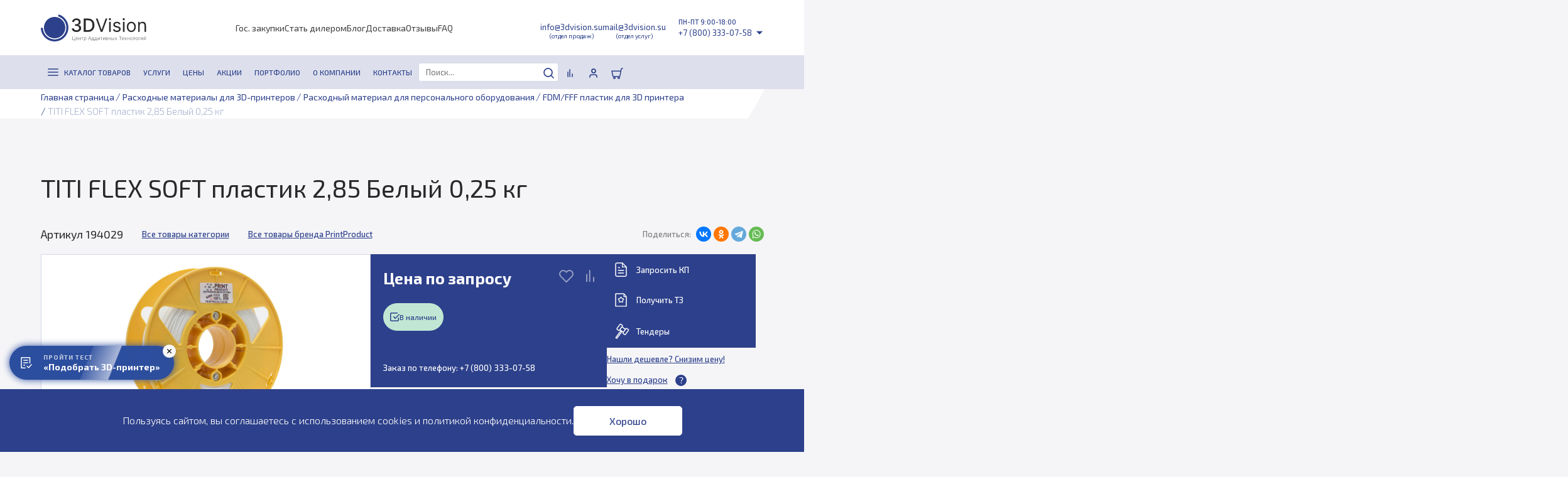

--- FILE ---
content_type: text/html; charset=UTF-8
request_url: https://3dvision.su/product/titi-flex-soft-plastik-2-85-belyj-0-25-kg/
body_size: 50611
content:
    <!DOCTYPE html>
    <html lang="ru">
    <head>
        <meta charset="UTF-8">
        <meta name="viewport" content="width=device-width, initial-scale=1.0">
        <title>TITI FLEX SOFT пластик 2,85 Белый 0,25 кг купить в Москве, Санкт-Петербурге – цена, доставка</title>
		<meta http-equiv="Content-Type" content="text/html; charset=UTF-8" />
<meta name="robots" content="index, follow" />
<meta name="keywords" content="TITI FLEX SOFT пластик 2,85 Белый 0,25 кг" />
<meta name="description" content="TITI FLEX SOFT пластик 2,85 Белый 0,25 кг купить по выгодной цене в интернет-магазине 3DVision. Широкий ассортимент расходных материалов для 3D печати. Гарантия на продукцию. Заказать TITI FLEX SOFT пластик 2,85 Белый 0,25 кг с бесплатной доставкой по Москве, Санкт-Петербургу и другим городам России" />
<link rel="canonical" href="https://3dvision.su/product/titi-flex-soft-plastik-2-85-belyj-0-25-kg/" />
<link href="/bitrix/js/ui/design-tokens/dist/ui.design-tokens.css?174185746126358" type="text/css"  rel="stylesheet" />
<link href="/bitrix/js/ui/fonts/opensans/ui.font.opensans.css?17418574612555" type="text/css"  rel="stylesheet" />
<link href="/bitrix/js/main/popup/dist/main.popup.bundle.css?176606763631694" type="text/css"  rel="stylesheet" />
<link href="/local/templates/3dvision_2024/components/bitrix/catalog.element/main/style.css?175827786735847" type="text/css"  rel="stylesheet" />
<link href="/local/templates/3dvision_2024/components/bitrix/news.list/reviews/style.css?17418575401285" type="text/css"  rel="stylesheet" />
<link href="/local/templates/3dvision_2024/components/bitrix/catalog.top/main/style.css?17418575403833" type="text/css"  rel="stylesheet" />
<link href="/local/templates/3dvision_2024/components/bitrix/news.list/testimonials/style.css?1741857540945" type="text/css"  rel="stylesheet" />
<link href="/local/templates/3dvision_2024/components/bitrix/catalog.item/.default/style.css?17569143227266" type="text/css"  rel="stylesheet" />
<link href="/local/templates/3dvision_2024/components/sdv/sender.subscribe/catalog_element/style.css?17418575401636" type="text/css"  rel="stylesheet" />
<link href="/local/templates/3dvision_2024/assets/bootstrap/bootstrap.min.css?1741857539217850" type="text/css"  data-template-style="true"  rel="stylesheet" />
<link href="/local/templates/3dvision_2024/css/main.css?176397626620607" type="text/css"  data-template-style="true"  rel="stylesheet" />
<link href="/local/templates/3dvision_2024/css/animation.css?17418575401236" type="text/css"  data-template-style="true"  rel="stylesheet" />
<link href="/local/templates/3dvision_2024/css/header.css?17655395359973" type="text/css"  data-template-style="true"  rel="stylesheet" />
<link href="/local/templates/3dvision_2024/css/footer.css?17655395355968" type="text/css"  data-template-style="true"  rel="stylesheet" />
<link href="/local/templates/3dvision_2024/assets/swiper/swiper-bundle.min.css?174185753915563" type="text/css"  data-template-style="true"  rel="stylesheet" />
<link href="/local/templates/3dvision_2024/assets/slick/slick.css?17418575391776" type="text/css"  data-template-style="true"  rel="stylesheet" />
<link href="/local/templates/3dvision_2024/assets/bootstrap-select/bootstrap-select.min.css?174185753911827" type="text/css"  data-template-style="true"  rel="stylesheet" />
<link href="/local/templates/3dvision_2024/assets/fancybox/fancybox.css?174185753915598" type="text/css"  data-template-style="true"  rel="stylesheet" />
<link href="/local/templates/3dvision_2024/components/bitrix/menu/header_top/style.css?1741857540862" type="text/css"  data-template-style="true"  rel="stylesheet" />
<link href="/local/templates/3dvision_2024/components/bitrix/menu/header_bottom/style.css?17587924465260" type="text/css"  data-template-style="true"  rel="stylesheet" />
<link href="/local/templates/3dvision_2024/components/arturgolubev/search.title/main/style.css?174185754018496" type="text/css"  data-template-style="true"  rel="stylesheet" />
<link href="/local/templates/3dvision_2024/components/bitrix/sale.basket.basket.line/header/style.css?17418575402890" type="text/css"  data-template-style="true"  rel="stylesheet" />
<link href="/local/templates/3dvision_2024/components/bitrix/breadcrumb/breadcrumbs/style.css?17418575401223" type="text/css"  data-template-style="true"  rel="stylesheet" />
<link href="/local/templates/3dvision_2024/components/bitrix/menu/footer_column/style.css?1741857540848" type="text/css"  data-template-style="true"  rel="stylesheet" />
<link href="/local/templates/3dvision_2024/components/bitrix/menu/footer_bottom/style.css?1741857540650" type="text/css"  data-template-style="true"  rel="stylesheet" />
<link href="/local/templates/3dvision_2024/components/bitrix/catalog.compare.list/.default/style.css?17418575401265" type="text/css"  data-template-style="true"  rel="stylesheet" />
<link href="/local/templates/3dvision_2024/styles.css?174185754036" type="text/css"  data-template-style="true"  rel="stylesheet" />
<link href="/local/templates/3dvision_2024/template_styles.css?1741857540217" type="text/css"  data-template-style="true"  rel="stylesheet" />
<script>if(!window.BX)window.BX={};if(!window.BX.message)window.BX.message=function(mess){if(typeof mess==='object'){for(let i in mess) {BX.message[i]=mess[i];} return true;}};</script>
<script>(window.BX||top.BX).message({"JS_CORE_LOADING":"Загрузка...","JS_CORE_NO_DATA":"- Нет данных -","JS_CORE_WINDOW_CLOSE":"Закрыть","JS_CORE_WINDOW_EXPAND":"Развернуть","JS_CORE_WINDOW_NARROW":"Свернуть в окно","JS_CORE_WINDOW_SAVE":"Сохранить","JS_CORE_WINDOW_CANCEL":"Отменить","JS_CORE_WINDOW_CONTINUE":"Продолжить","JS_CORE_H":"ч","JS_CORE_M":"м","JS_CORE_S":"с","JSADM_AI_HIDE_EXTRA":"Скрыть лишние","JSADM_AI_ALL_NOTIF":"Показать все","JSADM_AUTH_REQ":"Требуется авторизация!","JS_CORE_WINDOW_AUTH":"Войти","JS_CORE_IMAGE_FULL":"Полный размер"});</script>

<script src="/bitrix/js/main/core/core.js?1766067699511455"></script>

<script>BX.Runtime.registerExtension({"name":"main.core","namespace":"BX","loaded":true});</script>
<script>BX.setJSList(["\/bitrix\/js\/main\/core\/core_ajax.js","\/bitrix\/js\/main\/core\/core_promise.js","\/bitrix\/js\/main\/polyfill\/promise\/js\/promise.js","\/bitrix\/js\/main\/loadext\/loadext.js","\/bitrix\/js\/main\/loadext\/extension.js","\/bitrix\/js\/main\/polyfill\/promise\/js\/promise.js","\/bitrix\/js\/main\/polyfill\/find\/js\/find.js","\/bitrix\/js\/main\/polyfill\/includes\/js\/includes.js","\/bitrix\/js\/main\/polyfill\/matches\/js\/matches.js","\/bitrix\/js\/ui\/polyfill\/closest\/js\/closest.js","\/bitrix\/js\/main\/polyfill\/fill\/main.polyfill.fill.js","\/bitrix\/js\/main\/polyfill\/find\/js\/find.js","\/bitrix\/js\/main\/polyfill\/matches\/js\/matches.js","\/bitrix\/js\/main\/polyfill\/core\/dist\/polyfill.bundle.js","\/bitrix\/js\/main\/core\/core.js","\/bitrix\/js\/main\/polyfill\/intersectionobserver\/js\/intersectionobserver.js","\/bitrix\/js\/main\/lazyload\/dist\/lazyload.bundle.js","\/bitrix\/js\/main\/polyfill\/core\/dist\/polyfill.bundle.js","\/bitrix\/js\/main\/parambag\/dist\/parambag.bundle.js"]);
</script>
<script>BX.Runtime.registerExtension({"name":"pull.protobuf","namespace":"BX","loaded":true});</script>
<script>BX.Runtime.registerExtension({"name":"rest.client","namespace":"window","loaded":true});</script>
<script>(window.BX||top.BX).message({"pull_server_enabled":"Y","pull_config_timestamp":1766067659,"shared_worker_allowed":"Y","pull_guest_mode":"N","pull_guest_user_id":0,"pull_worker_mtime":1745226673});(window.BX||top.BX).message({"PULL_OLD_REVISION":"Для продолжения корректной работы с сайтом необходимо перезагрузить страницу."});</script>
<script>BX.Runtime.registerExtension({"name":"pull.client","namespace":"BX","loaded":true});</script>
<script>BX.Runtime.registerExtension({"name":"pull","namespace":"window","loaded":true});</script>
<script>BX.Runtime.registerExtension({"name":"fx","namespace":"window","loaded":true});</script>
<script>BX.Runtime.registerExtension({"name":"ui.design-tokens","namespace":"window","loaded":true});</script>
<script>BX.Runtime.registerExtension({"name":"ui.fonts.opensans","namespace":"window","loaded":true});</script>
<script>BX.Runtime.registerExtension({"name":"main.popup","namespace":"BX.Main","loaded":true});</script>
<script>BX.Runtime.registerExtension({"name":"popup","namespace":"window","loaded":true});</script>
<script>(window.BX||top.BX).message({"LANGUAGE_ID":"ru","FORMAT_DATE":"DD.MM.YYYY","FORMAT_DATETIME":"DD.MM.YYYY HH:MI:SS","COOKIE_PREFIX":"BITRIX_SM","SERVER_TZ_OFFSET":"10800","UTF_MODE":"Y","SITE_ID":"s1","SITE_DIR":"\/","USER_ID":"","SERVER_TIME":1769043442,"USER_TZ_OFFSET":0,"USER_TZ_AUTO":"Y","bitrix_sessid":"8b3b48b756e75c16b030b4792c46857c"});</script>


<script src="/bitrix/js/pull/protobuf/protobuf.js?1741857460274055"></script>
<script src="/bitrix/js/pull/protobuf/model.js?174185746070928"></script>
<script src="/bitrix/js/rest/client/rest.client.js?174185746017414"></script>
<script src="/bitrix/js/pull/client/pull.client.js?174714425283861"></script>
<script src="/bitrix/js/main/core/core_fx.js?174185745816888"></script>
<script src="/bitrix/js/main/popup/dist/main.popup.bundle.js?1766067897119952"></script>
<script src="/bitrix/js/yandex.metrika/script.js?17418574636603"></script>
<script>
					(function () {
						"use strict";

						var counter = function ()
						{
							var cookie = (function (name) {
								var parts = ("; " + document.cookie).split("; " + name + "=");
								if (parts.length == 2) {
									try {return JSON.parse(decodeURIComponent(parts.pop().split(";").shift()));}
									catch (e) {}
								}
							})("BITRIX_CONVERSION_CONTEXT_s1");

							if (cookie && cookie.EXPIRE >= BX.message("SERVER_TIME"))
								return;

							var request = new XMLHttpRequest();
							request.open("POST", "/bitrix/tools/conversion/ajax_counter.php", true);
							request.setRequestHeader("Content-type", "application/x-www-form-urlencoded");
							request.send(
								"SITE_ID="+encodeURIComponent("s1")+
								"&sessid="+encodeURIComponent(BX.bitrix_sessid())+
								"&HTTP_REFERER="+encodeURIComponent(document.referrer)
							);
						};

						if (window.frameRequestStart === true)
							BX.addCustomEvent("onFrameDataReceived", counter);
						else
							BX.ready(counter);
					})();
				</script>
<script src="https://www.google.com/recaptcha/api.js?render=6LcD-D0eAAAAAIatzw3oWz0BSHEM3XxX40CdvzzM"></script>
<script>window.recaptcha = { siteKey: "6LcD-D0eAAAAAIatzw3oWz0BSHEM3XxX40CdvzzM", tokenLifeTime: 100 };</script>
<script src="/bitrix/js/b01110011.recaptcha/script.js"></script>
<style>.grecaptcha-badge {display: none;}</style>
            <script type="text/javascript">
                window.dataLayerName = 'dataLayer';
                var dataLayerName = window.dataLayerName;
            </script>
            <!-- Yandex.Metrika counter -->
            <script type="text/javascript">
                (function (m, e, t, r, i, k, a) {
                    m[i] = m[i] || function () {
                        (m[i].a = m[i].a || []).push(arguments)
                    };
                    m[i].l = 1 * new Date();
                    k = e.createElement(t), a = e.getElementsByTagName(t)[0], k.async = 1, k.src = r, a.parentNode.insertBefore(k, a)
                })
                (window, document, "script", "https://mc.yandex.ru/metrika/tag.js", "ym");

                ym("18067429", "init", {
                    clickmap: true,
                    trackLinks: true,
                    accurateTrackBounce: true,
                    webvisor: true,
                    ecommerce: dataLayerName,
                    params: {
                        __ym: {
                            "ymCmsPlugin": {
                                "cms": "1c-bitrix",
                                "cmsVersion": "25.750",
                                "pluginVersion": "1.0.10",
                                'ymCmsRip': 1296138670                            }
                        }
                    }
                });

                document.addEventListener("DOMContentLoaded", function() {
                                    });

            </script>
            <!-- /Yandex.Metrika counter -->
                    <script type="text/javascript">
            window.counters = ["18067429"];
        </script>
        
<script>window[window.dataLayerName] = window[window.dataLayerName] || [];</script>



<script src="/local/templates/3dvision_2024/assets/jquery/jquery-3.6.0.min.js?174185753989501"></script>
<script src="/local/templates/3dvision_2024/assets/jquery.maskedinput.min.js?17418575394324"></script>
<script src="/local/templates/3dvision_2024/assets/bootstrap/bootstrap.bundle.min.js?174185753980663"></script>
<script src="/local/templates/3dvision_2024/assets/swiper/swiper-bundle.min.js?1741857539135912"></script>
<script src="/local/templates/3dvision_2024/assets/slick/slick.min.js?174185753942863"></script>
<script src="/local/templates/3dvision_2024/assets/bootstrap-select/bootstrap-select.min.js?174185753957744"></script>
<script src="/local/templates/3dvision_2024/assets/filestyle/bootstrap-filestyle.min.js?17418575398152"></script>
<script src="/local/templates/3dvision_2024/assets/fancybox/fancybox.umd.js?1741857539105639"></script>
<script src="/local/templates/3dvision_2024/js/jquery.sticky.js?174185754010085"></script>
<script src="/local/templates/3dvision_2024/js/main.js?176397613243873"></script>
<script src="/local/templates/3dvision_2024/components/bitrix/menu/header_bottom/script.js?1741857540470"></script>
<script src="/bitrix/components/arturgolubev/search.title/script.js?17418574479674"></script>
<script src="/local/templates/3dvision_2024/components/arturgolubev/search.title/main/script.js?174185754010611"></script>
<script src="/local/templates/3dvision_2024/components/bitrix/sale.basket.basket.line/header/script.js?17418575405335"></script>
<script src="/local/templates/3dvision_2024/components/bitrix/catalog.compare.list/.default/script.js?17418575403491"></script>
<script src="/local/templates/3dvision_2024/components/bitrix/catalog.element/main/script.js?1756914322122206"></script>
<script src="/local/templates/3dvision_2024/components/bitrix/catalog.item/.default/script.js?174185754063917"></script>

        <link href="/images/favicon_3DVision.svg" rel="shortcut icon" type="image/svg"/>
        <link rel="preconnect" href="https://fonts.googleapis.com">
        <link rel="preconnect" href="https://fonts.gstatic.com" crossorigin>
        <link
                href="https://fonts.googleapis.com/css2?family=Exo+2:ital,wght@0,100;0,200;0,300;0,400;0,500;0,600;0,700;0,800;0,900;1,100;1,200;1,300;1,400;1,500;1,600;1,700;1,800;1,900&family=Roboto:ital,wght@0,100;0,300;0,400;0,500;0,700;0,900;1,100;1,300;1,400;1,500;1,700;1,900&display=swap"
                rel="stylesheet">
        <link href="https://fonts.googleapis.com/css2?family=Inter:wght@100..900&display=swap" rel="stylesheet">
        <!-- Marquiz script start -->
        <script>
            var marquizScript = document.createElement('script');
            marquizScript.async = true;
            marquizScript.src = '//script.marquiz.ru/v2.js';
            document.head.insertBefore(marquizScript, document.head.firstElementChild);

            var url = window.location.href;
            if (url.indexOf('3dvision.su/3d-printers/') != -1) {
                marquizScript.onload = function () {
                    if (document.readyState !== 'loading') Marquiz.init({
                        host: '//quiz.marquiz.ru',
                        region: 'eu',
                        id: '6290cd7b2a400d004fd48480',
                        autoOpen: 40,
                        autoOpenFreq: 'once',
                        openOnExit: false,
                        disableOnMobile: false
                    });
                    else {
                        document.addEventListener("DOMContentLoaded", function () {
                            Marquiz.init({
                                host: '//quiz.marquiz.ru',
                                region: 'eu',
                                id: '6290cd7b2a400d004fd48480',
                                autoOpen: 40,
                                autoOpenFreq: 'once',
                                openOnExit: false,
                                disableOnMobile: false
                            });
                        });
                    }
                };
            }
        </script>
        <!-- Marquiz script end -->
        <script type="application/ld+json">
            {
                "@context": "https://schema.org",
                "@type": "LocalBusiness",
                "name": "3DVision",
                "url": "https://3dvision.su",
                "logo": "https://3dvision.su/local/templates/3dvision_2024/images/logo.svg",
                "telephone": [
                    "+7 (800) 333-07-58",
                    "+7 (495) 662-98-58",
                    "+7 (812) 385-72-92"
                ],
                "email": [
                    "distributing@3dvision.su",
                    "prototyping@3dvision.su"
                ],
                "address": [
                    {
                        "@type": "PostalAddress",
                        "streetAddress": "ул. Оптиков д. 30, стр. 1, пом. 1-Н",
                        "addressLocality": "Санкт-Петербург",
                        "postalCode": "197345",
                        "addressCountry": "Россия"
                    },
                    {
                        "@type": "PostalAddress",
                        "streetAddress": "4922-й проезд, 4 ст5, комната 52",
                        "addressLocality": "Москва, Зеленоград, район Старое Крюково",
                        "postalCode": "123423",
                        "addressCountry": "Россия"
                    }
                ],
                "openingHours": "Mo-Fr 10:00-18:00",
                "openingHoursSpecification": {
                    "@type": "OpeningHoursSpecification",
                    "dayOfWeek": [
                        "Saturday",
                        "Sunday"
                    ],
                    "opens": "10:00",
                    "closes": "18:00",
                    "description": "По предварительному согласованию"
                },
                "contactPoint": [
                    {
                        "@type": "ContactPoint",
                        "telephone": "+7 (800) 333-07-58",
                        "contactType": "sales",
                        "email": "distributing@3dvision.su",
                        "areaServed": "RU"
                    },
                    {
                        "@type": "ContactPoint",
                        "telephone": "+7 (495) 662-98-58",
                        "contactType": "customer service",
                        "areaServed": "RU"
                    },
                    {
                        "@type": "ContactPoint",
                        "telephone": "+7 (812) 385-72-92",
                        "contactType": "prototyping services",
                        "email": "prototyping@3dvision.su",
                        "areaServed": "RU"
                    }
                ]
            }
        </script>
		    </head>
<body>
    <!-- Roistat Counter Start -->
    <script>
        (function (w, d, s, h, id) {
            w.roistatProjectId = id;
            w.roistatHost = h;
            var p = d.location.protocol == "https:" ? "https://" : "http://";
            var u = /^.*roistat_visit=[^;]+(.*)?$/.test(d.cookie) ? "/dist/module.js" : "/api/site/1.0/" + id + "/init?referrer=" + encodeURIComponent(d.location.href);
            var js = d.createElement(s);
            js.charset = "UTF-8";
            js.async = 1;
            js.src = p + h + u;
            var js2 = d.getElementsByTagName(s)[0];
            js2.parentNode.insertBefore(js, js2);
        })(window, document, 'script', 'cloud.roistat.com', '795b1c5f7b83bef6c13606c1b526e57c');
    </script>
    <!-- Roistat Counter End -->
    <!-- BEGIN JIVOSITE INTEGRATION WITH ROISTAT -->
    <script type='text/javascript'>
        var getCookie = window.getCookie = function (name) {
            var matches = document.cookie.match(new RegExp("(?:^|; )" + name.replace(/([\.$?*|{}\(\)\[\]\\\/\+^])/g, '\\$1') + "=([^;]*)"));
            return matches ? decodeURIComponent(matches[1]) : 'nocookie';
        };

        function jivo_onLoadCallback() {
            var visit = getCookie('roistat_visit');
            if (visit === 'nocookie') {
                window.onRoistatAllModulesLoaded = function () {
                    window.roistat.registerOnVisitProcessedCallback(function () {
                        jivo_api.setUserToken(window.roistat.getVisit());
                    });
                };
            } else {
                jivo_api.setUserToken(visit);
            }
        }
    </script>
    <!-- END JIVOSITE INTEGRATION WITH ROISTAT -->
    <header>
        <div class="headerTop">
            <div class="container">
                <a href="/" class="headerTop__logo">
                    <img src="/local/templates/3dvision_2024/images/logo.svg" alt="">
                </a>
				
<ul class="headerTop__menu">

			<li><a href="/tender/">Гос. закупки</a></li>
		
			<li><a href="/stat-dilerom/">Стать дилером</a></li>
		
			<li><a href="/blog/">Блог</a></li>
		
			<li><a href="/delivery/">Доставка</a></li>
		
			<li><a href="/otzivy/">Отзывы</a></li>
		
			<li><a href="/faq/">FAQ</a></li>
		

</ul>
                <div class="headerTop__contacts">
                    <div class="headerTop__mailBlock">
						<a href="mailto:distributing@3dvision.su"><span>info@3dvision.su</span><span>(отдел продаж)</span></a>
<a href="mailto:prototyping@3dvision.su"><span>mail@3dvision.su</span><span>(отдел услуг)</span></a>                    </div>
                    <div class="headerTop__info">
                        <div class="headerTop__worktime">ПН-ПТ 9:00-18:00</div>
                        <div class="headerTop__phoneBlock">
							<a href="tel:+78003330758">+7 (800) 333-07-58</a>                            <svg xmlns="http://www.w3.org/2000/svg" width="12" height="6" viewBox="0 0 12 6"
                                 fill="none">
                                <path d="M6 6L11.1962 0.75H0.803848L6 6Z" fill="#2D408B"/>
                            </svg>
                            <div class="headerTop__phonePopup">
                                <ul>
									    <li><a href="tel:+78003330758">+7 (800) 333-07-58</a></li>
    <li><a href="tel:+78123857292">+7 (812) 385-72-92</a></li>
	    <li>
        <a class="button button_primary"
           href="javascript:void(0);"
           data-modal="true"
           data-webform="1"
        >Заказать звонок</a>
    </li>
	                                </ul>
                            </div>
                        </div>
                    </div>
                </div>
            </div>
        </div>
        <div class="headerBottom">
            <div class="container">
                <div class="headerBottom__leftSide">
					
    <ul class="headerBottom__menu" itemscope itemtype="https://schema.org/SiteNavigationElement">
        <li class="headerBottom__item headerBottom__item_parent headerBottom__item_1st">
            <a href="javascript:void(0);" class="root-item" data-modal="true" data-menu="true" itemprop="url">
                <svg xmlns="http://www.w3.org/2000/svg" width="20" height="20" viewBox="0 0 20 20" fill="none">
                    <path d="M2 10H17" stroke="#2D408B" stroke-width="1.725" stroke-linecap="round"
                          stroke-linejoin="round"></path>
                    <path d="M2 5H17" stroke="#2D408B" stroke-width="1.725" stroke-linecap="round"
                          stroke-linejoin="round"></path>
                    <path d="M2 15H17" stroke="#2D408B" stroke-width="1.725" stroke-linecap="round"
                          stroke-linejoin="round"></path>
                </svg>
                <span itemprop="name">Каталог товаров</span>
            </a>
            <ul class="categoryList" itemscope itemtype="https://schema.org/SiteNavigationElement">
                <li class="headerBottom__item headerBottom__item_parent">
                    <a href="/3d-printers/" itemprop="url">
                        <span class="headerBottom__itemImage">
                            <svg width="31" height="30" viewBox="0 0 31 30" fill="none"
                                 xmlns="http://www.w3.org/2000/svg">
                            <path d="M1 2V28C1 28.5523 1.44772 29 2 29H29C29.5523 29 30 28.5523 30 28V2C30 1.44772 29.5523 1 29 1H2C1.44772 1 1 1.44771 1 2Z"
                                  stroke="white" stroke-width="1.7" stroke-linejoin="round"/>
                            <path d="M12 1V9.04006C12 9.33199 12.1276 9.60934 12.3492 9.79932L14.8492 11.9422C15.2237 12.2632 15.7763 12.2632 16.1508 11.9422L18.6508 9.79932C18.8724 9.60934 19 9.33199 19 9.04007V1"
                                  stroke="white" stroke-width="1.7" stroke-linejoin="round"/>
                            <path d="M1.5 8.5H29.5" stroke="white" stroke-width="1.7" stroke-linejoin="round"/>
                            <path d="M1.5 4.5H11.5" stroke="white" stroke-width="1.7" stroke-linejoin="round"/>
                            <path d="M19.5 4.5H29.5" stroke="white" stroke-width="1.7" stroke-linejoin="round"/>
                            <g clip-path="url(#clip0_377_29440)">
                            <circle cx="15.3914" cy="22.3914" r="6.43671" transform="rotate(180 15.3914 22.3914)"
                                    fill="white"/>
                            <path d="M7.62756 22.3914C7.28097 22.3914 6.99756 22.6727 7.02345 23.0184C7.12382 24.358 7.54469 25.6572 8.25447 26.8049C9.07455 28.131 10.2479 29.2024 11.6428 29.8989C13.0378 30.5954 14.5992 30.8895 16.1519 30.7482C17.7047 30.6069 19.1874 30.0357 20.4337 29.0988C21.68 28.1619 22.6406 26.8963 23.2078 25.444C23.775 23.9916 23.9263 22.41 23.6448 20.8764C23.3634 19.3429 22.6602 17.9181 21.6142 16.7618C20.7089 15.7611 19.5777 14.9958 18.3187 14.5272C17.9939 14.4063 17.6449 14.6003 17.5486 14.9333C17.4523 15.2662 17.6454 15.6116 17.9686 15.7368C19.0041 16.1378 19.9346 16.7761 20.6834 17.6039C21.573 18.5872 22.171 19.7989 22.4103 21.103C22.6497 22.4072 22.521 23.7523 22.0386 24.9874C21.5563 26.2225 20.7393 27.2988 19.6795 28.0956C18.6196 28.8923 17.3587 29.378 16.0382 29.4982C14.7177 29.6184 13.3898 29.3683 12.2035 28.776C11.0172 28.1837 10.0194 27.2725 9.32196 26.1448C8.73488 25.1955 8.38022 24.1243 8.2827 23.0181C8.25226 22.6729 7.97415 22.3914 7.62756 22.3914Z"
                                  fill="white"/>
                            </g>
                            <defs>
                            <clipPath id="clip0_377_29440">
                            <rect x="7" y="12" width="16.7827" height="16.7827" rx="4" fill="white"/>
                            </clipPath>
                            </defs>
                        </svg>
                        </span>
                        <span class="headerBottom__itemLink" itemprop="name">3D-принтеры</>
                    </a>
                    <svg xmlns="http://www.w3.org/2000/svg" width="24" height="24" viewBox="0 0 24 24" fill="none">
                        <path d="M9 18L15 12L9 6" stroke="white" stroke-width="2" stroke-linecap="round"
                              stroke-linejoin="round"></path>
                    </svg>
                    <ul class="categoryChildList" itemscope itemtype="https://schema.org/SiteNavigationElement">
                        <li class="headerBottom__item">
                            <ul>
                                <li><span>Категория</span></li>
                                <li><a href="/3d-printers/personal/" itemprop="url"><span
                                                itemprop="name">Персональные</span></a></li>
                                <li><a href="/3d-printers/industrial/" itemprop="url"><span
                                                itemprop="name">Промышленные</span></a></li>
                                <li><a href="/3d-printers/professional/" itemprop="url"><span itemprop="name">Профессиональные</span></a>
                                </li>
	                                                        </ul>
                        </li>
                        <li class="headerBottom__item">
                            <ul>
                                <li><span>Технология</span></li>
                                <li><a href="/3d-printers/sla/" itemprop="url"><span itemprop="name">SLA</span></a></li>
                                <li><a href="/3d-printers/slm/" itemprop="url"><span itemprop="name">SLM</span></a></li>
                                <li><a href="/3d-printers/fdm/" itemprop="url"><span itemprop="name">FDM</span></a></li>
                                <li><a href="/3d-printers/sls/" itemprop="url"><span itemprop="name">SLS</span></a></li>
                                <li><a href="/3d-printers/lcd/" itemprop="url"><span itemprop="name">LCD/DLP</span></a>
                                </li>
                            </ul>
                        </li>
                        <li class="headerBottom__item">
                            <ul>
                                <li><span>Особенности</span></li>
                                <li><a href="/3d-printers/3d-printer-s-bolshoy-oblastyu-pechati/" itemprop="url"><span
                                                itemprop="name">Большие</span></a></li>
                                <li><a href="/3d-printers/3d-printer-s-dvumya-ekstruderami/" itemprop="url"><span
                                                itemprop="name">Два экструдера</span></a></li>
                                <li><a href="/3d-printers/3d-printer-zakrytyy-korpus/" itemprop="url"><span
                                                itemprop="name">Закрытый корпус</span></a></li>
                                <li><a href="/3d-printers/po-plastiku/" itemprop="url"><span
                                                itemprop="name">По пластику</span></a></li>
                                <li><a href="/3d-printers/fotopolimernye/" itemprop="url"><span itemprop="name">Фотополимерные</span></a>
                                </li>
                                <li><a href="/3d-printers/tsvetnye-3d-printery/" itemprop="url"><span itemprop="name">Цветные</span></a>
                                </li>
                            </ul>
                        </li>
						                        <li class="submenu-bg"><img src="/local/templates/3dvision_2024/images/submenu-bg-1.svg" alt="">
                        </li>
                    </ul>
                </li>
                <li class="headerBottom__item headerBottom__item_parent">
                    <a href="/3d-skaner/" itemprop="url">
                        <span class="headerBottom__itemImage">
                            <svg width="31" height="31" viewBox="0 0 31 31" fill="none"
                                 xmlns="http://www.w3.org/2000/svg">
                                <path d="M1 29.5H29.5V23H5V2H1V29.5Z" stroke="white" stroke-width="1.7"
                                      stroke-linecap="round" stroke-linejoin="round"/>
                                <path d="M5.5 6H8.5V16.5H5.5" stroke="white" stroke-width="1.7" stroke-linecap="round"
                                      stroke-linejoin="round"/>
                                <g clip-path="url(#clip0_377_29497)">
                                <circle cx="19.5" cy="11.5" r="5.75298" transform="rotate(180 19.5 11.5)" fill="white"/>
                                <path d="M12.5609 11.5C12.2511 11.5 11.9978 11.7515 12.021 12.0604C12.1107 13.2577 12.4868 14.4189 13.1212 15.4448C13.8542 16.63 14.9029 17.5876 16.1496 18.2101C17.3964 18.8326 18.792 19.0954 20.1798 18.9691C21.5676 18.8428 22.8928 18.3323 24.0067 17.495C25.1206 16.6576 25.9792 15.5264 26.4861 14.2284C26.9931 12.9303 27.1283 11.5167 26.8768 10.146C26.6252 8.77535 25.9967 7.50189 25.0618 6.46847C24.2527 5.57404 23.2417 4.89003 22.1164 4.47117C21.8261 4.36311 21.5141 4.53656 21.4281 4.83414C21.342 5.13172 21.5146 5.4404 21.8035 5.55228C22.729 5.91071 23.5606 6.48124 24.2299 7.22105C25.025 8.0999 25.5594 9.18288 25.7734 10.3485C25.9874 11.5142 25.8723 12.7164 25.4412 13.8203C25.0101 14.9242 24.2799 15.8862 23.3326 16.5983C22.3853 17.3104 21.2584 17.7445 20.0781 17.8519C18.8979 17.9594 17.7111 17.7358 16.6508 17.2064C15.5905 16.677 14.6986 15.8627 14.0753 14.8547C13.5506 14.0062 13.2336 13.0488 13.1464 12.0602C13.1192 11.7516 12.8707 11.5 12.5609 11.5Z"
                                      fill="white"/>
                                </g>
                                <path d="M10 4V1H28" stroke="white" stroke-width="1.7" stroke-linecap="round"
                                      stroke-linejoin="round"/>
                                <defs>
                                <clipPath id="clip0_377_29497">
                                <rect x="12" y="4" width="15" height="15" rx="3.57511" fill="white"/>
                                </clipPath>
                                </defs>
                            </svg>
                        </span>
                        <span class="headerBottom__itemLink" itemprop="name">3D-сканеры</span>
                    </a>
                    <svg xmlns="http://www.w3.org/2000/svg" width="24" height="24" viewBox="0 0 24 24" fill="none">
                        <path d="M9 18L15 12L9 6" stroke="white" stroke-width="2" stroke-linecap="round"
                              stroke-linejoin="round"></path>
                    </svg>
                    <ul class="categoryChildList" itemscope itemtype="https://schema.org/SiteNavigationElement">
                        <li class="headerBottom__item">
                            <ul>
                                <li><span>Категория</span></li>
                                <li><a href="/3d-skaner/professional/" itemprop="url"><span itemprop="name">Профессиональные</span></a>
                                </li>
                                <li><a href="/3d-skaner/industrial/" itemprop="url"><span
                                                itemprop="name">Промышленные</span></a></li>
                                <li><a href="/3d-skaner/kim-i-lazernye-trekery/" itemprop="url"><span
                                                itemprop="name">КИМ и лазерные трекеры</span></a></li>
                            </ul>
                        </li>
                        <li class="headerBottom__item">
                            <ul>
                                <li><span>Тип сканера</span></li>
                                <li><a href="/3d-skaner/statsionarnye/" itemprop="url"><span itemprop="name">Стационарные</span></a>
                                </li>
                                <li><a href="/3d-skaner/ruchnye/" itemprop="url"><span itemprop="name">Ручные</span></a>
                                </li>
                            </ul>
                        </li>
                        <li class="submenu-bg"><img src="/local/templates/3dvision_2024/images/submenu-bg-2.svg" alt="">
                        </li>
                    </ul>
                </li>
                <li class="headerBottom__item headerBottom__item_parent">
                    <a href="/roboty/" itemprop="url">
                        <span class="headerBottom__itemImage">
                            <svg width="31" height="29" viewBox="0 0 31 29" fill="none"
                                 xmlns="http://www.w3.org/2000/svg">
                                <path d="M7 27.8115V25.3115H20V27.8115H7Z" stroke="white" stroke-width="1.7"
                                      stroke-linejoin="round"/>
                                <path d="M10.5 24.8115V22.3115L13.5 20.3115L17.5 22.3115V24.8115" stroke="white"
                                      stroke-width="1.7" stroke-linejoin="round"/>
                                <path d="M13.5 20.3115L20 14.3115" stroke="white" stroke-width="1.7"
                                      stroke-linejoin="round"/>
                                <path d="M17.5 21.8115L23 16.5" stroke="white" stroke-width="1.7"
                                      stroke-linejoin="round"/>
                                <rect x="19.0719" y="3.20208" width="13.9176" height="6.6162" rx="3.3081"
                                      transform="rotate(45.1338 19.0719 3.20208)" stroke="white" stroke-width="1.7"/>
                                <path d="M16.5 5.5H10.5" stroke="white" stroke-width="1.7" stroke-linejoin="round"/>
                                <path d="M16 9H10.5" stroke="white" stroke-width="1.7" stroke-linejoin="round"/>
                                <path d="M10 10V4.5H6.5V10H10Z" stroke="white" stroke-width="1.7"
                                      stroke-linejoin="round"/>
                                <path d="M7.44683 4.64537C7.80325 4.95088 8.33986 4.9096 8.64537 4.55317C8.95088 4.19675 8.9096 3.66014 8.55317 3.35463L7.44683 4.64537ZM4.5 1L5.05317 0.354632C4.7563 0.100168 4.32412 0.0810584 4.00595 0.308327L4.5 1ZM8.55317 3.35463L5.05317 0.354632L3.94683 1.64537L7.44683 4.64537L8.55317 3.35463ZM4.00595 0.308327L0.505948 2.80833L1.49405 4.19167L4.99405 1.69167L4.00595 0.308327Z"
                                      fill="white"/>
                                <path d="M7.44683 9.85463C7.80325 9.54912 8.33986 9.5904 8.64537 9.94683C8.95088 10.3033 8.9096 10.8399 8.55317 11.1454L7.44683 9.85463ZM4.5 13.5L5.05317 14.1454C4.7563 14.3998 4.32412 14.4189 4.00595 14.1917L4.5 13.5ZM8.55317 11.1454L5.05317 14.1454L3.94683 12.8546L7.44683 9.85463L8.55317 11.1454ZM4.00595 14.1917L0.505948 11.6917L1.49405 10.3083L4.99405 12.8083L4.00595 14.1917Z"
                                      fill="white"/>
                                <circle cx="19" cy="8" r="1" fill="white"/>
                                <circle cx="24" cy="13" r="1" fill="white"/>
                            </svg>
                        </span>
                        <span class="headerBottom__itemLink" itemprop="name">Роботы</span>
                    </a>
                    <svg xmlns="http://www.w3.org/2000/svg" width="24" height="24" viewBox="0 0 24 24" fill="none">
                        <path d="M9 18L15 12L9 6" stroke="white" stroke-width="2" stroke-linecap="round"
                              stroke-linejoin="round"></path>
                    </svg>
                    <ul class="categoryChildList" itemscope itemtype="https://schema.org/SiteNavigationElement">
                        <li class="headerBottom__item">
                            <ul>
                                <li><span>&nbsp;</span></li>
                                <li><a href="/roboty/roboty-dlya-pokraski/" itemprop="url"><span itemprop="name">Для покраски</span></a>
                                </li>
                                <li><a href="/roboty/svarochnye-roboty/" itemprop="url"><span
                                                itemprop="name">Для сварки</span></a></li>
                                <li><a href="/roboty/roboty-dlya-sborki/" itemprop="url"><span itemprop="name">Для сборки</span></a>
                                </li>
                                <li><a href="/roboty/roboty-dlya-palletirovaniya/" itemprop="url"><span itemprop="name">Для паллетирования</span></a>
                                </li>
                            </ul>
                        </li>
                        <li class="headerBottom__item">
                            <ul>
                                <li><span>&nbsp;</span></li>
                                <li><a href="/roboty/kollaborativnye-roboty/" itemprop="url"><span itemprop="name">Коллаборативные роботы</span></a>
                                </li>
                                <li><a href="/roboty/roboty-dlya-chistyh-pomescheniy/" itemprop="url"><span
                                                itemprop="name">Для чистых помещений</span></a></li>
                            </ul>
                        </li>
                        <li class="submenu-bg"><img src="/local/templates/3dvision_2024/images/submenu-bg-3.svg" alt="">
                        </li>
                    </ul>
                </li>
                <li class="headerBottom__item headerBottom__item_parent">
                    <a href="/material/" itemprop="url">
                        <span class="headerBottom__itemImage">
                            <svg width="30" height="30" viewBox="0 0 30 30" fill="none"
                                 xmlns="http://www.w3.org/2000/svg" xmlns:xlink="http://www.w3.org/1999/xlink">
                            <rect width="30" height="30" fill="url(#pattern0_377_29477)"/>
                            <defs>
                            <pattern id="pattern0_377_29477" patternContentUnits="objectBoundingBox" width="1"
                                     height="1">
                            <use xlink:href="#image0_377_29477" transform="scale(0.00961538)"/>
                            </pattern>
                            <image id="image0_377_29477" width="104" height="104"
                                   xlink:href="[data-uri]"/>
                            </defs>
                            </svg>
                        </span>
                        <span class="headerBottom__itemLink" itemprop="name">Расходные материалы</span>
                    </a>
                    <svg xmlns="http://www.w3.org/2000/svg" width="24" height="24" viewBox="0 0 24 24" fill="none">
                        <path d="M9 18L15 12L9 6" stroke="white" stroke-width="2" stroke-linecap="round"
                              stroke-linejoin="round"></path>
                    </svg>
                    <ul class="categoryChildList" itemscope itemtype="https://schema.org/SiteNavigationElement">
                        <li class="headerBottom__item headerBottom__item_parent">
                            <ul>
                                <li><span>&nbsp;</span></li>
                                <li><a href="/material/table/" itemprop="url"><span itemprop="name">Для персонального оборудования</span></a>
                                </li>
                                <li><a href="/material/professional/" itemprop="url"><span itemprop="name">Для профессионального оборудования</span></a>
                                </li>
                                <li><a href="/material/dlya-promyshlennogo-oborudovaniya/" itemprop="url"><span
                                                itemprop="name">Для промышленного
                                                оборудования</span></a></li>
								                                <li><a href="/material/plastik-dlya-3d-printera/" itemprop="url"><span itemprop="name">Пластик для 3D-печати</span></a>
                                </li>
                            </ul>
                        </li>
                        <li class="submenu-bg"><img src="/local/templates/3dvision_2024/images/submenu-bg-4.svg" alt="">
                        </li>
                    </ul>
                </li>
                <li class="headerBottom__item headerBottom__item_parent">
                    <a href="/chpu/" itemprop="url">
                        <span class="headerBottom__itemImage">
                            <svg width="30" height="28" viewBox="0 0 30 28" fill="none"
                                 xmlns="http://www.w3.org/2000/svg">
                                <path d="M2 1H9C9.55229 1 10 1.44772 10 2V15.5C10 16.0523 10.4477 16.5 11 16.5H24.5C25.0523 16.5 25.5 16.0523 25.5 15.5V5C25.5 4.44772 25.9477 4 26.5 4H27.5C28.0523 4 28.5 4.44772 28.5 5V25.5C28.5 26.0523 28.0523 26.5 27.5 26.5H2C1.44772 26.5 1 26.0523 1 25.5V2C1 1.44772 1.44772 1 2 1Z"
                                      stroke="white" stroke-width="1.7" stroke-linejoin="round"/>
                                <path d="M10 5H13V10H10" stroke="white" stroke-width="1.7" stroke-linejoin="round"/>
                                <path d="M25 5H23V10H25" stroke="white" stroke-width="1.7" stroke-linejoin="round"/>
                                <path d="M23 6H13.5" stroke="white" stroke-width="1.7"/>
                                <path d="M13.5 9H22.5" stroke="white" stroke-width="1.7"/>
                            </svg>
                        </span>
                        <span class="headerBottom__itemLink" itemprop="name">Станки с ЧПУ</span>
                    </a>
                    <svg xmlns="http://www.w3.org/2000/svg" width="24" height="24" viewBox="0 0 24 24" fill="none">
                        <path d="M9 18L15 12L9 6" stroke="white" stroke-width="2" stroke-linecap="round"
                              stroke-linejoin="round"></path>
                    </svg>
                    <ul class="categoryChildList" itemscope itemtype="https://schema.org/SiteNavigationElement">
                        <li class="headerBottom__item">
                            <ul>
                                <li><span>&nbsp;</span></li>
                                <li><a href="/chpu/tokarnye-stanki/" itemprop="url"><span
                                                itemprop="name">Токарные</span></a></li>
                                <li><a href="/chpu/frezernye-stanki/" itemprop="url"><span
                                                itemprop="name">Фрезерные</span></a></li>
                                <li><a href="/chpu/lazernye-stanki/" itemprop="url"><span
                                                itemprop="name">Лазерные</span></a></li>
                            </ul>
                        </li>
                        <li class="submenu-bg"><img src="/local/templates/3dvision_2024/images/submenu-bg-5.svg" alt="">
                        </li>
                    </ul>
                </li>
                <li class="headerBottom__item headerBottom__item_parent">
                    <a href="/vakuumnye-litevye-mashiny/" itemprop="url">
                        <span class="headerBottom__itemImage">
                            <img src="/upload/dev2fun.imagecompress/webp/local/templates/3dvision_2024/images/menu/vakum.webp" alt="">
                        </span>
                        <span class="headerBottom__itemLink" itemprop="name">Оборудование и материалы для вакуумного литья</span>
                    </a>
                    <svg xmlns="http://www.w3.org/2000/svg" width="24" height="24" viewBox="0 0 24 24" fill="none">
                        <path d="M9 18L15 12L9 6" stroke="white" stroke-width="2" stroke-linecap="round"
                              stroke-linejoin="round"></path>
                    </svg>
                    <ul class="categoryChildList" itemscope itemtype="https://schema.org/SiteNavigationElement">
                        <li class="headerBottom__item">
                            <ul>
                                <li><span>&nbsp;</span></li>
                                <li><a href="/vakuumnye-litevye-mashiny/" itemprop="url"><span itemprop="name">Вакуумные литьевые
                                            машины</span></a></li>
								                            </ul>
                        </li>
                        <li class="submenu-bg"><img src="/local/templates/3dvision_2024/images/submenu-bg-6.svg" alt="">
                        </li>
                    </ul>
                </li>
                <li class="headerBottom__item headerBottom__item_parent">
                    <a href="/aksessuary-i-prochee-oborudovanie/" itemprop="url">
                        <span class="headerBottom__itemImage">
                            <svg width="30" height="31" viewBox="0 0 30 31" fill="none"
                                 xmlns="http://www.w3.org/2000/svg">
                                <path d="M27.4998 1H1.9165L1.1665 23.2081V29.4296H28.7915V23.2081L27.4998 1Z"
                                      stroke="white" stroke-width="1.7" stroke-linejoin="round"/>
                                <path d="M1 23.2891H29" stroke="white" stroke-width="1.7" stroke-linejoin="round"/>
                                <path d="M12.1665 4.354V21.4767H17.6665V4.354H12.1665Z" stroke="white"
                                      stroke-width="1.7" stroke-linejoin="round"/>
                                <ellipse cx="16.4" cy="8.84455" rx="1.4" ry="1.2386" fill="white"/>
                                <ellipse cx="13.6002" cy="7.19319" rx="1.4" ry="1.2386" fill="white"/>
                                <ellipse cx="13.6002" cy="12.973" rx="1.4" ry="1.2386" fill="white"/>
                                <ellipse cx="15.4664" cy="17.1019" rx="1.4" ry="1.2386" fill="white"/>
                            </svg>
                        </span>
                        <span class="headerBottom__itemLink" itemprop="name">Аксессуары и прочее оборудование</span>
                    </a>
					                </li>
                <li class="headerBottom__item">
                    <a href="/programmnoe-obespechenie/" itemprop="url">
                        <span class="headerBottom__itemImage">
                            <svg width="30" height="26" viewBox="0 0 30 26" fill="none"
                                 xmlns="http://www.w3.org/2000/svg">
                                <g clip-path="url(#clip0_377_29484)">
                                <circle cx="22.3914" cy="14.3914" r="6.43671" transform="rotate(180 22.3914 14.3914)"
                                        fill="white"/>
                                <path d="M14.6276 14.3914C14.281 14.3914 13.9976 14.6727 14.0235 15.0184C14.1238 16.358 14.5447 17.6572 15.2545 18.8049C16.0745 20.131 17.2479 21.2024 18.6428 21.8989C20.0378 22.5954 21.5992 22.8895 23.1519 22.7482C24.7047 22.6069 26.1874 22.0357 27.4337 21.0988C28.68 20.1619 29.6406 18.8963 30.2078 17.444C30.775 15.9916 30.9263 14.41 30.6448 12.8764C30.3634 11.3429 29.6602 9.91809 28.6142 8.76184C27.7089 7.76111 26.5777 6.99581 25.3187 6.52717C24.9939 6.40626 24.6449 6.60033 24.5486 6.93328C24.4523 7.26622 24.6454 7.61159 24.9686 7.73676C26.0041 8.13779 26.9346 8.77613 27.6834 9.60387C28.573 10.5872 29.171 11.7989 29.4103 13.103C29.6497 14.4072 29.521 15.7523 29.0386 16.9874C28.5563 18.2225 27.7393 19.2988 26.6795 20.0956C25.6196 20.8923 24.3587 21.378 23.0382 21.4982C21.7177 21.6184 20.3898 21.3683 19.2035 20.776C18.0172 20.1837 17.0194 19.2725 16.322 18.1448C15.7349 17.1955 15.3802 16.1243 15.2827 15.0181C15.2523 14.6729 14.9742 14.3914 14.6276 14.3914Z"
                                      fill="white"/>
                                </g>
                                <rect x="0.85" y="0.85" width="28.3" height="20.3" rx="3.15" stroke="white"
                                      stroke-width="1.7"/>
                                <path d="M8 25H22.5" stroke="white" stroke-width="1.7"/>
                                <defs>
                                <clipPath id="clip0_377_29484">
                                <rect x="12" y="4" width="16.7827" height="16.7827" rx="4" fill="white"/>
                                </clipPath>
                                </defs>
                            </svg>
                        </span>
                        <span class="headerBottom__itemLink" itemprop="name">Программное обеспечение</span>
                    </a>
                </li>
            </ul>
        </li>
        <li class="headerBottom__item headerBottom__item_1st">
            <a href="/services/" itemprop="url"><span itemprop="name">Услуги</span></a>
            <ul class="categoryList" itemscope itemtype="https://schema.org/SiteNavigationElement">
                <li class="headerBottom__item headerBottom__item_parent">
                    <a href="/services/3d-pechat/" itemprop="url">
                        <span class="headerBottom__itemImage">
                            <img src="/upload/dev2fun.imagecompress/webp/local/templates/3dvision_2024/images/menu/3dprint.webp" alt="">
                        </span>
                        <span class="headerBottom__itemLink" itemprop="name">3D-печать</>
                    </a>
                    <svg xmlns="http://www.w3.org/2000/svg" width="24" height="24" viewBox="0 0 24 24" fill="none">
                        <path d="M9 18L15 12L9 6" stroke="white" stroke-width="2" stroke-linecap="round"
                              stroke-linejoin="round"></path>
                    </svg>
                    <ul class="categoryChildList" itemscope itemtype="https://schema.org/SiteNavigationElement">
                        <li class="headerBottom__item">
                            <ul>
                                <li><span>Информация</span></li>
                                <li><a href="/blog/kak-vybrat-tekhnologiyu-3d-pechati/" itemprop="url"><span
                                                itemprop="name">Обзор технологий</span></a></li>
                            </ul>
                        </li>
                        <li class="headerBottom__item">
                            <ul>
                                <li><span>Технология</span></li>
                                <li><a href="/services/3d-pechat/metall/" itemprop="url"><span
                                                itemprop="name">SLM</span></a></li>
                                <li><a href="/services/3d-pechat/poliamid/" itemprop="url"><span
                                                itemprop="name">SLS</span></a></li>
                                <li><a href="/services/3d-pechat/plastikom-po-tekhnologii-fdm/" itemprop="url"><span
                                                itemprop="name">FDM на промышленном оборудовании</span></a></li>
                                <li><a href="/services/3d-pechat/fdm-na-professionalnom-oborudovanii/"
                                       itemprop="url"><span itemprop="name">FDM на профессиональном оборудовании</span></a>
                                </li>
                            </ul>
                        </li>
                        <li class="headerBottom__item">
                            <ul>
                                <li><span>&nbsp;</span></li>
                                <li><a href="/services/3d-pechat/sla/" itemprop="url"><span
                                                itemprop="name">SLA</span></a></li>
                                <li><a href="/services/3d-pechat/yuvelirnaya/" itemprop="url"><span itemprop="name">MJM воск</span></a>
                                </li>
                                <li><a href="/services/3d-pechat/fotopolimer/" itemprop="url"><span itemprop="name">MJM фотополимер</span></a>
                                </li>
                            </ul>
                        </li>
                        <li class="submenu-bg"><img src="/local/templates/3dvision_2024/images/submenu-bg-8.svg" alt="">
                        </li>
                    </ul>
                </li>
                <li class="headerBottom__item headerBottom__item_parent">
                    <a href="/services/3d-modelirovanie/" itemprop="url">
                        <span class="headerBottom__itemImage">
                            <img src="/upload/dev2fun.imagecompress/webp/local/templates/3dvision_2024/images/menu/3dmodel.webp" alt="">
                        </span>
                        <span class="headerBottom__itemLink" itemprop="name">3D-моделирование</>
                    </a>
                    <svg xmlns="http://www.w3.org/2000/svg" width="24" height="24" viewBox="0 0 24 24" fill="none">
                        <path d="M9 18L15 12L9 6" stroke="white" stroke-width="2" stroke-linecap="round"
                              stroke-linejoin="round"></path>
                    </svg>
                    <ul class="categoryChildList" itemscope itemtype="https://schema.org/SiteNavigationElement">
                        <li class="headerBottom__item">
                            <ul>
                                <li><span>&nbsp;</span></li>
                                <li><a href="/blog/net-3d-modeli-dlya-pechati-chto-delat/" itemprop="url"><span
                                                itemprop="name">Описание технологии</span></a></li>
                            </ul>
                        </li>
                        <li class="headerBottom__item">
                            <ul>
                                <li><span>&nbsp;</span></li>
                                <li><a href="/services/3d-modelirovanie/konvertirovanie-fajlov/" itemprop="url"><span
                                                itemprop="name">Конвертирование файлов
                                        в формат для
                                            3D-печати</span></a></li>
                                <li><a href="/services/3d-modelirovanie/#aboutAreas" itemprop="url"><span
                                                itemprop="name">Применение 3D-моделирования</span></a>
                                </li>
                            </ul>
                        </li>
                        <li class="submenu-bg">
                            <img src="/local/templates/3dvision_2024/images/submenu-bg-9.svg" alt="">
                        </li>
                    </ul>
                </li>
                <li class="headerBottom__item headerBottom__item_parent">
                    <a href="/services/3d-skanirovanie/" itemprop="url">
                        <span class="headerBottom__itemImage">
                            <img src="/upload/dev2fun.imagecompress/webp/local/templates/3dvision_2024/images/menu/3dscan.webp" alt="">
                        </span>
                        <span class="headerBottom__itemLink" itemprop="name">3D-сканирование</>
                    </a>
                    <svg xmlns="http://www.w3.org/2000/svg" width="24" height="24" viewBox="0 0 24 24" fill="none">
                        <path d="M9 18L15 12L9 6" stroke="white" stroke-width="2" stroke-linecap="round"
                              stroke-linejoin="round"></path>
                    </svg>
                    <ul class="categoryChildList" itemscope itemtype="https://schema.org/SiteNavigationElement">
                        <li class="headerBottom__item">
                            <ul>
                                <li><span>&nbsp;</span></li>
                                <li><a href="/blog/dlya-chego-nuzhno-3d-skanirovanie/" itemprop="url"><span
                                                itemprop="name">Описание технологии</span></a></li>
                                <li><a href="/services/3d-skanirovanie/#aboutAreas" itemprop="url"><span
                                                itemprop="name">Применение 3D-сканирования</span></a></li>
                                <li><a href="/services/3d-skanirovanie/#aboutProcess" itemprop="url"><span
                                                itemprop="name">Процесс 3D-сканирования</span></a></li>
                            </ul>
                        </li>
                        <li class="submenu-bg">
                            <img src="/local/templates/3dvision_2024/images/submenu-bg-10.svg" alt="">
                        </li>
                    </ul>
                </li>
                <li class="headerBottom__item headerBottom__item_parent">
                    <a href="/services/lite-plastmass/" itemprop="url">
                        <span class="headerBottom__itemImage">
                            <img src="/upload/dev2fun.imagecompress/webp/local/templates/3dvision_2024/images/menu/litie.webp" alt="">
                        </span>
                        <span class="headerBottom__itemLink" itemprop="name">Литье пластмасс</>
                    </a>
                    <svg xmlns="http://www.w3.org/2000/svg" width="24" height="24" viewBox="0 0 24 24" fill="none">
                        <path d="M9 18L15 12L9 6" stroke="white" stroke-width="2" stroke-linecap="round"
                              stroke-linejoin="round"></path>
                    </svg>
                    <ul class="categoryChildList" itemscope itemtype="https://schema.org/SiteNavigationElement">
                        <li class="headerBottom__item headerBottom__item_parent">
                            <ul>
                                <li><span>&nbsp;</span></li>
                                <li><a href="/blog/dlya-kakikh-zadach-podoydet-lite-v-silikonovye-formy/"
                                       itemprop="url"><span itemprop="name">Описание технологии</span></a></li>
	                                                        </ul>
                        </li>
                        <li class="submenu-bg">
                            <img src="/local/templates/3dvision_2024/images/submenu-bg-11.svg" alt="">
                        </li>
                    </ul>
                </li>
                            </ul>
        </li>
        <li class="headerBottom__item headerBottom__item_1st">
            <a href="/pricing/" itemprop="url"><span itemprop="name">Цены</span></a>
        </li>
        <li class="headerBottom__item headerBottom__item_1st">
            <a href="/akcii/" itemprop="url"><span itemprop="name">Акции</span></a>
        </li>
        <li class="headerBottom__item headerBottom__item_1st">
            <a href="/portfolio/" itemprop="url"><span itemprop="name">Портфолио</span></a>
        </li>
        <li class="headerBottom__item headerBottom__item_1st">
            <a href="/o-kompanii/" itemprop="url"><span itemprop="name">О компании</span></a>
        </li>
        <li class="headerBottom__item headerBottom__item_1st">
            <a href="/contacts/" itemprop="url"><span itemprop="name">Контакты</span></a>
        </li>
    </ul>
                </div>
                <div class="headerBottom__rightSide">
					    <form id="title-search" class="headerBottom__search" action="/search/index.php">
        <input id="title-search-input"
               type="text"
               name="q"
               autocomplete="off"
               value=""
               class="headerBottom__searchInput" placeholder="Поиск...">
        <span class="" id="title-search_preloader_item"></span>
        <svg class="headerBottom__searchClose" xmlns="http://www.w3.org/2000/svg" width="17" height="17" viewBox="0 0 17 17" fill="none">
            <path d="M12.75 4.25L4.25 12.75" stroke="#989898" stroke-width="1.41667" stroke-linecap="round" stroke-linejoin="round"/>
            <path d="M4.25 4.25L12.75 12.75" stroke="#989898" stroke-width="1.41667" stroke-linecap="round" stroke-linejoin="round"/>
        </svg>
        <svg class="headerBottom__searchSeparator" width="1" height="24" viewBox="0 0 1 24" fill="none" xmlns="http://www.w3.org/2000/svg">
            <rect width="1" height="24" fill="#D9D9D9"/>
        </svg>
        <button class="headerBottom__searchIcon" type="submit" name="s">
            <svg xmlns="http://www.w3.org/2000/svg" width="20" height="20"
                 viewBox="0 0 20 20" fill="none">
                <path d="M9.5 16C13.0899 16 16 13.0899 16 9.5C16 5.91015 13.0899 3 9.5 3C5.91015 3 3 5.91015 3 9.5C3 13.0899 5.91015 16 9.5 16Z"
                      stroke="#2D408B" stroke-width="1.725" stroke-linecap="round" stroke-linejoin="round"/>
                <path d="M18 18L14 14" stroke="#2D408B" stroke-width="1.725" stroke-linecap="round"
                      stroke-linejoin="round"/>
            </svg>
        </button>
    </form>
    <a class="headerBottom__searchMobile" href="/search/">
        <svg width="17" height="17" viewBox="0 0 17 17" fill="none" xmlns="http://www.w3.org/2000/svg">
            <path d="M8.07578 13.5998C11.1272 13.5998 13.6008 11.1262 13.6008 8.0748C13.6008 5.02343 11.1272 2.5498 8.07578 2.5498C5.02441 2.5498 2.55078 5.02343 2.55078 8.0748C2.55078 11.1262 5.02441 13.5998 8.07578 13.5998Z"
                  stroke="#2D408B" stroke-width="1.725" stroke-linecap="round" stroke-linejoin="round"/>
            <path d="M15.2984 15.3004L11.8984 11.9004" stroke="#2D408B" stroke-width="1.725"
                  stroke-linecap="round" stroke-linejoin="round"/>
        </svg>
    </a>


<script>
    BX.ready(function () {
        new JCTitleSearchAG({
            // 'AJAX_PAGE' : '/your-path/fast_search.php',
            'AJAX_PAGE': '/product/titi-flex-soft-plastik-2-85-belyj-0-25-kg/?ELEMENT_CODE=titi-flex-soft-plastik-2-85-belyj-0-25-kg',
            'CONTAINER_ID': 'title-search',
            'INPUT_ID': 'title-search-input',
            'PRELODER_ID': 'title-search_preloader_item',
            'MIN_QUERY_LEN': 2
        });

		    });
</script>                    <div class="headerBottom__actions">
						                        <a href="/compare/" class="headerBottom__compare">
                            <div class="headerBottom__compareIcon">
                                <svg xmlns="http://www.w3.org/2000/svg" width="17"
                                     height="17" viewBox="0 0 17 17" fill="none">
                                    <path d="M5 14V7" stroke="#2D408B" stroke-width="1.725" stroke-linecap="round"
                                          stroke-linejoin="round"/>
                                    <path d="M8 14V3" stroke="#2D408B" stroke-width="1.725" stroke-linecap="round"
                                          stroke-linejoin="round"/>
                                    <path d="M12 14V10" stroke="#2D408B" stroke-width="1.725" stroke-linecap="round"
                                          stroke-linejoin="round"/>
                                </svg>
                                <div class="headerBottom__compareCount">

                                </div>
                                <div class="headerBottom__actionsTitle">
                                    Сравнение
                                </div>
                            </div>
                        </a>
                        <div class="headerBottom__personal" data-open="false" data-href="/personal/">
                            <div class="headerBottom__personalIcon">
                                <svg xmlns="http://www.w3.org/2000/svg"
                                     width="17"
                                     height="17" viewBox="0 0 17 17" fill="none">
                                    <path d="M14 15V13.6667C14 12.9594 13.7103 12.2811 13.1945 11.781C12.6788 11.281 11.9793 11 11.25 11H5.75C5.02065 11 4.32118 11.281 3.80546 11.781C3.28973 12.2811 3 12.9594 3 13.6667V15"
                                          stroke="#2D408B" stroke-width="1.725" stroke-linecap="round"
                                          stroke-linejoin="round"/>
                                    <path d="M9 8C10.6569 8 12 6.65685 12 5C12 3.34315 10.6569 2 9 2C7.34315 2 6 3.34315 6 5C6 6.65685 7.34315 8 9 8Z"
                                          stroke="#2D408B" stroke-width="1.725" stroke-linecap="round"
                                          stroke-linejoin="round"/>
                                </svg>
                                <div class="headerBottom__actionsTitle">
                                    Личный кабинет
                                </div>
                            </div>
							                                <div class="headerBottom__personalBlock">
                                    <a href="/login/" class="button button_primary">Войти</a>
                                    <a href="/auth/?register=yes" class="headerBottom__personalBlockText">Зарегистрироваться</a>
                                </div>
								                        </div>
                        <div class="headerBottom__cart" data-open="false" data-href="/personal/cart/">
                            <div class="headerBottom__cartIcon">
                                <svg xmlns="http://www.w3.org/2000/svg"
                                     width="19"
                                     height="18" viewBox="0 0 19 18" fill="none">
                                    <path d="M18 1L16.1264 1.47795L15.2823 5.21761M15.2823 5.21761L13.9473 12.811C13.8264 13.4986 13.2292 14 12.5311 14H3.99034C3.30861 14 2.72057 13.5213 2.58225 12.8538L1 5.21761H15.2823Z"
                                          stroke="#2D408B" stroke-width="1.5" stroke-linecap="round"
                                          stroke-linejoin="round"/>
                                    <circle cx="2" cy="2" r="1.25" transform="matrix(-1 0 0 1 14 14)" stroke="#2D408B"
                                            stroke-width="1.5"/>
                                    <circle cx="2" cy="2" r="1.25" transform="matrix(-1 0 0 1 7 14)" stroke="#2D408B"
                                            stroke-width="1.5"/>
                                </svg>
                                <div class="headerBottom__cartCount">

                                </div>
                                <div class="headerBottom__actionsTitle">
                                    Корзина
                                </div>
                            </div>
							<script>
    var bx_basketFKauiI = new BitrixSmallCart;
</script>
<div id="bx_basketFKauiI" class="bx-basket headerBottom__cartBlock">
    <!--'start_frame_cache_bx_basketFKauiI'-->    <script>
        BX.ready(function () {
            setCartNumber();
        });
    </script>
	<!--'end_frame_cache_bx_basketFKauiI'--></div>
<script type="text/javascript">
    bx_basketFKauiI.siteId = 's1';
    bx_basketFKauiI.cartId = 'bx_basketFKauiI';
    bx_basketFKauiI.ajaxPath = '/bitrix/components/bitrix/sale.basket.basket.line/ajax.php';
    bx_basketFKauiI.templateName = 'header';
    bx_basketFKauiI.arParams = {'HIDE_ON_BASKET_PAGES':'N','MAX_IMAGE_SIZE':'70','PATH_TO_AUTHORIZE':'/login/','PATH_TO_BASKET':'/personal/cart/','PATH_TO_ORDER':'/personal/order/make/','PATH_TO_PERSONAL':'/personal/','PATH_TO_PROFILE':'/personal/','PATH_TO_REGISTER':'/login/','POSITION_FIXED':'N','POSITION_HORIZONTAL':'right','POSITION_VERTICAL':'top','SHOW_AUTHOR':'N','SHOW_DELAY':'N','SHOW_EMPTY_VALUES':'Y','SHOW_IMAGE':'Y','SHOW_NOTAVAIL':'N','SHOW_NUM_PRODUCTS':'Y','SHOW_PERSONAL_LINK':'N','SHOW_PRICE':'Y','SHOW_PRODUCTS':'Y','SHOW_REGISTRATION':'N','SHOW_SUMMARY':'Y','SHOW_TOTAL_PRICE':'Y','CACHE_TYPE':'A','AJAX':'N','~HIDE_ON_BASKET_PAGES':'N','~MAX_IMAGE_SIZE':'70','~PATH_TO_AUTHORIZE':'/login/','~PATH_TO_BASKET':'/personal/cart/','~PATH_TO_ORDER':'/personal/order/make/','~PATH_TO_PERSONAL':'/personal/','~PATH_TO_PROFILE':'/personal/','~PATH_TO_REGISTER':'/login/','~POSITION_FIXED':'N','~POSITION_HORIZONTAL':'right','~POSITION_VERTICAL':'top','~SHOW_AUTHOR':'N','~SHOW_DELAY':'N','~SHOW_EMPTY_VALUES':'Y','~SHOW_IMAGE':'Y','~SHOW_NOTAVAIL':'N','~SHOW_NUM_PRODUCTS':'Y','~SHOW_PERSONAL_LINK':'N','~SHOW_PRICE':'Y','~SHOW_PRODUCTS':'Y','~SHOW_REGISTRATION':'N','~SHOW_SUMMARY':'Y','~SHOW_TOTAL_PRICE':'Y','~CACHE_TYPE':'A','~AJAX':'N','cartId':'bx_basketFKauiI'}; // TODO \Bitrix\Main\Web\Json::encode
    bx_basketFKauiI.closeMessage = 'Скрыть';
    bx_basketFKauiI.openMessage = 'Раскрыть';
    bx_basketFKauiI.activate();
</script>                        </div>
                    </div>
                </div>
            </div>
        </div>
    </header>
    <div class="notifications"></div>

<div class="breadcrumbs container">
    <div class="breadcrumbs__wrap">
        <div class="breadcrumbs__background"></div>
        <div class="breadcrumbsBlock">
            <div class="breadcrumbs__items" itemprop="http://schema.org/breadcrumb" itemscope itemtype="http://schema.org/BreadcrumbList">
            <div class="breadcrumbs__item" id="bx_breadcrumb_0" itemprop="itemListElement" itemscope itemtype="http://schema.org/ListItem">
                <a href="/" title="Главная страница" itemprop="item">
                    <span itemprop="name">Главная страница</span>
                </a>
                <meta itemprop="position" content="1" />
            </div>
            <div class="breadcrumbs__item" id="bx_breadcrumb_1" itemprop="itemListElement" itemscope itemtype="http://schema.org/ListItem">
                <span class="breadcrumbs__sep">/</span><a href="/material/" title="Расходные материалы для 3D-принтеров" itemprop="item">
                    <span itemprop="name">Расходные материалы для 3D-принтеров</span>
                </a>
                <meta itemprop="position" content="2" />
            </div>
            <div class="breadcrumbs__item" id="bx_breadcrumb_2" itemprop="itemListElement" itemscope itemtype="http://schema.org/ListItem">
                <span class="breadcrumbs__sep">/</span><a href="/material/table/" title="Расходный материал для персонального оборудования" itemprop="item">
                    <span itemprop="name">Расходный материал для персонального оборудования</span>
                </a>
                <meta itemprop="position" content="3" />
            </div>
            <div class="breadcrumbs__item" id="bx_breadcrumb_3" itemprop="itemListElement" itemscope itemtype="http://schema.org/ListItem">
                <span class="breadcrumbs__sep">/</span><a href="/material/table/fdm-fff/" title="FDM/FFF пластик для 3D принтера" itemprop="item">
                    <span itemprop="name">FDM/FFF пластик для 3D принтера</span>
                </a>
                <meta itemprop="position" content="4" />
            </div>
            <div class="breadcrumbs__item" itemprop="itemListElement" itemscope itemtype="http://schema.org/ListItem">
                <span class="breadcrumbs__sep">/</span>
                <span itemprop="item">
                	<span itemprop="name">TITI FLEX SOFT пластик 2,85 Белый 0,25 кг</span>
                </span>
                <meta itemprop="position" content="5" />
            </div></div>
        </div>
    </div>
</div>	        <main class="container">
	    <div class="headerBlock">
        <h1 class="headerPageText">
			TITI FLEX SOFT пластик 2,85 Белый 0,25 кг        </h1>
    </div>
	    <!-- Marquiz script start -->
    <script>
        var url = window.location.href;
		    </script>
    <!-- Marquiz script end -->
    <div class="bx-catalog-element" id="bx_117848907_4029"
         itemscope itemtype="https://schema.org/Product">
		            <div class="productTopBar">
                <div class="productTopBar__left">
					                        <div class="productTopBar__sku">
							Артикул 194029                        </div>
											                    <a href="/material/table/fdm-fff/"
                       title="Все товары категории ">Все товары категории </a>
                    <a href="/material/table/fdm-fff/filter/manufactor-is-printproduct/apply/"
                       title="Все товары бренда PrintProduct">Все товары бренда PrintProduct</a>
                </div>
                <div class="productTopBar__right">
					    <div class="shareBlock">
        <div class="shareBlock__text">Поделиться:</div>
        <div class="ya-share2" data-curtain data-shape="round"
             data-services="vkontakte,odnoklassniki,telegram,whatsapp"></div>
    </div>
                </div>
            </div>
            <div class="productWrap">
                <div class="colOne">
                    <div class="swiper productImages__slider">
                        <div class="swiper-wrapper">
							                                    <div class="productMainSlider__slide swiper-slide">
                                        <div class="productMainSlider__image">
                                            <img itemprop="image" class="img-fluid"
                                                 src="/upload/dev2fun.imagecompress/webp/iblock/82e/f7dzq9y9s4vsi395rgfyhws6e5jyfb9k.webp" data-id="14718"
                                                 alt="TITI FLEX SOFT пластик 2,85 Белый 0,25 кг"
                                                 data-fancybox="gallery"
                                                 title="TITI FLEX SOFT пластик 2,85 Белый 0,25 кг">
                                        </div>
                                    </div>
									                        </div>
                    </div>
                    <div class="productImages__navigationWrapper">
                        <div class="sliderButton sliderButton_prev">
                            <svg width="34" height="34" viewBox="0 0 34 34" fill="none"
                                 xmlns="http://www.w3.org/2000/svg">
                                <circle cx="17" cy="17" r="17" transform="matrix(-1 0 0 1 34 0)" fill="#2D408B"/>
                                <path d="M18 22L13 17.5L18 13" stroke="white" stroke-width="1.5" stroke-linecap="round"
                                      stroke-linejoin="round"/>
                            </svg>
                        </div>
                        <div class="swiper productImages__navigation">
                            <div class="swiper-wrapper">
								                                        <div class="swiper-slide productMainSlider__slide">
                                            <div class="productMainSlider__image">
                                                <img
                                                        src="/upload/dev2fun.imagecompress/webp/iblock/82e/f7dzq9y9s4vsi395rgfyhws6e5jyfb9k.webp" data-id="14718"
                                                        alt="TITI FLEX SOFT пластик 2,85 Белый 0,25 кг"
                                                        title="TITI FLEX SOFT пластик 2,85 Белый 0,25 кг">
                                            </div>
                                        </div>
										                            </div>
                        </div>
                        <div class="sliderButton sliderButton_next">
                            <svg width="34" height="34" viewBox="0 0 34 34" fill="none"
                                 xmlns="http://www.w3.org/2000/svg">
                                <circle cx="17" cy="17" r="17" fill="#2D408B"/>
                                <path d="M16 22L21 17.5L16 13" stroke="white" stroke-width="1.5" stroke-linecap="round"
                                      stroke-linejoin="round"/>
                            </svg>
                        </div>
                    </div>
                </div>
                <div class="colTwo">
                    <div class="productPurchaseBlock">
                        <div class="productPurchaseBlock__header">
							                                <div class="productPurchaseBlock__headerTop">
                                    <div class="productPurchaseBlock__price">
                                        <div class="productPurchaseBlock__priceValue">Цена по запросу</div>
                                    </div>

                                    <div class="productPurchaseBlock__likeIcons likeIcons">
										                                            <a class="likeIcons__wish"
                                               href="javascript:void(0);"
                                               data-favorite="true"
                                               data-added="false"
                                               data-id="4029"
                                            >
                                                <svg xmlns="http://www.w3.org/2000/svg" width="23" height="21"
                                                     viewBox="0 0 23 21" fill="none">
                                                    <path d="M20.2913 2.61183C19.7805 2.10083 19.1741 1.69547 18.5066 1.41891C17.8392 1.14235 17.1238 1 16.4013 1C15.6788 1 14.9634 1.14235 14.2959 1.41891C13.6285 1.69547 13.022 2.10083 12.5113 2.61183L11.4513 3.67183L10.3913 2.61183C9.3596 1.58013 7.96032 1.00053 6.50129 1.00053C5.04226 1.00053 3.64298 1.58013 2.61129 2.61183C1.5796 3.64352 1 5.04279 1 6.50183C1 7.96086 1.5796 9.36013 2.61129 10.3918L3.67129 11.4518L11.4513 19.2318L19.2313 11.4518L20.2913 10.3918C20.8023 9.88107 21.2076 9.27464 21.4842 8.60718C21.7608 7.93972 21.9031 7.22431 21.9031 6.50183C21.9031 5.77934 21.7608 5.06393 21.4842 4.39647C21.2076 3.72901 20.8023 3.12258 20.2913 2.61183Z"
                                                          stroke="white" stroke-opacity="0.7" stroke-width="2"
                                                          stroke-linecap="round" stroke-linejoin="round"/>
                                                </svg>
                                            </a>
											                                            <a class="likeIcons__compare"
                                               href="javascript:void(0);"
                                               data-compare="true"
                                               data-added="false"
                                               data-id="4029"
                                            >
                                                <svg xmlns="http://www.w3.org/2000/svg" width="13" height="20"
                                                     viewBox="0 0 13 20" fill="none">
                                                    <path d="M1 18.2856V7.28564" stroke="white" stroke-opacity="0.7"
                                                          stroke-width="2" stroke-linecap="round"
                                                          stroke-linejoin="round"/>
                                                    <path d="M5.71094 18.2857V1" stroke="white" stroke-opacity="0.7"
                                                          stroke-width="2" stroke-linecap="round"
                                                          stroke-linejoin="round"/>
                                                    <path d="M12 18.2857V12" stroke="white" stroke-opacity="0.7"
                                                          stroke-width="2" stroke-linecap="round"
                                                          stroke-linejoin="round"/>
                                                </svg>
                                            </a>
											                                    </div>
                                </div>
															                            <div id="product-stock" class="product__stock-wrap"
                                 data-offers-stock='[]'>
								
            <div class="product__stock product__stock_green">
                <svg xmlns="http://www.w3.org/2000/svg" width="15" height="14" viewBox="0 0 15 14" fill="none">
                    <path fill-rule="evenodd" clip-rule="evenodd" d="M2 12.5C1.86739 12.5 1.74021 12.4473 1.64645 12.3536C1.55268 12.2598 1.5 12.1326 1.5 12V2C1.5 1.86739 1.55268 1.74021 1.64645 1.64645C1.74021 1.55268 1.86739 1.5 2 1.5H11.25C11.4489 1.5 11.6397 1.42098 11.7803 1.28033C11.921 1.13968 12 0.948912 12 0.75C12 0.551088 11.921 0.360322 11.7803 0.21967C11.6397 0.0790177 11.4489 2.96403e-09 11.25 0H2C1.46957 0 0.960859 0.210714 0.585786 0.585786C0.210714 0.960859 0 1.46957 0 2V12C0 12.5304 0.210714 13.0391 0.585786 13.4142C0.960859 13.7893 1.46957 14 2 14H12C12.5304 14 13.0391 13.7893 13.4142 13.4142C13.7893 13.0391 14 12.5304 14 12V8.75C14 8.55109 13.921 8.36032 13.7803 8.21967C13.6397 8.07902 13.4489 8 13.25 8C13.0511 8 12.8603 8.07902 12.7197 8.21967C12.579 8.36032 12.5 8.55109 12.5 8.75V12C12.5 12.1326 12.4473 12.2598 12.3536 12.3536C12.2598 12.4473 12.1326 12.5 12 12.5H2ZM14.78 3.68C14.9125 3.53782 14.9846 3.34978 14.9812 3.15548C14.9777 2.96118 14.899 2.77579 14.7616 2.63838C14.6242 2.50097 14.4388 2.42225 14.2445 2.41882C14.0502 2.4154 13.8622 2.48752 13.72 2.62L8.162 8.177L6.289 6.241C6.22066 6.1696 6.13889 6.1124 6.04837 6.07271C5.95786 6.03301 5.86039 6.0116 5.76157 6.0097C5.66276 6.0078 5.56454 6.02545 5.47257 6.06163C5.38059 6.09782 5.29668 6.15183 5.22565 6.22055C5.15462 6.28928 5.09787 6.37136 5.05867 6.46209C5.01947 6.55282 4.99859 6.6504 4.99723 6.74923C4.99586 6.84806 5.01405 6.94618 5.05074 7.03795C5.08742 7.12973 5.14189 7.21335 5.211 7.284L7.614 9.768C7.68314 9.83971 7.76587 9.89693 7.85737 9.93631C7.94887 9.9757 8.04729 9.99646 8.1469 9.9974C8.24651 9.99833 8.34531 9.97941 8.43752 9.94174C8.52974 9.90407 8.61353 9.8484 8.684 9.778L14.78 3.68Z" fill="#2D408B"/>
                </svg>
                <div class="product__stockText">В наличии</div>
            </div>                            </div>
                        </div>
						                        <div class="productPurchaseBlock__footer">
                            <div class="productPurchaseBlock__info">
								Заказ по телефону:&nbsp;<a class="text-white" href="tel:+78003330758"> +7 (800) 333-07-58</a>                            </div>
                        </div>
                    </div>
                    <div class="mainButtonsBlock">
                        <a class="mainButtonsBlock__button"
                           href="javascript:void(0);"
                           data-modal="true"
                           data-webform="27"
                           data-product-name="TITI FLEX SOFT пластик 2,85 Белый 0,25 кг"
                           data-product-price="По запросу"
                           data-template="modal"
                        >
							Уточнить наличие                        </a>
                        <a class="mainButtonsBlock__button mainButtonsBlock__button_outline"
                           href="javascript:void(0);"
                           data-modal="true"
                           data-webform="5"
                           data-template="modal"
                        >
							Задать вопрос                        </a>
                    </div>
                </div>
                <div class="colThree">
                    <div class="productActions">
                        <a class="productAction" href="javascript:void(0);"
                           data-modal="true"
                           data-webform="7"
                           data-product-name="TITI FLEX SOFT пластик 2,85 Белый 0,25 кг"
                           data-product-price="По запросу"
                           data-template="modal"
                        >
                        <span class="productAction__image">
                        <svg xmlns="http://www.w3.org/2000/svg" width="19" height="23" viewBox="0 0 19 23" fill="none">
                            <path d="M11.625 1H3.125C2.56141 1 2.02091 1.22388 1.6224 1.6224C1.22388 2.02091 1 2.56141 1 3.125V20.125C1 20.6886 1.22388 21.2291 1.6224 21.6276C2.02091 22.0261 2.56141 22.25 3.125 22.25H15.875C16.4386 22.25 16.9791 22.0261 17.3776 21.6276C17.7761 21.2291 18 20.6886 18 20.125V7.375L11.625 1Z"
                                  stroke="white" stroke-width="1.4" stroke-linecap="round" stroke-linejoin="round"/>
                            <path d="M11.625 1V7.375H18" stroke="white" stroke-width="1.4" stroke-linecap="round"
                                  stroke-linejoin="round"/>
                            <path d="M13.75 12.6875H5.25" stroke="white" stroke-width="1.4" stroke-linecap="round"
                                  stroke-linejoin="round"/>
                            <path d="M13.75 16.9375H5.25" stroke="white" stroke-width="1.4" stroke-linecap="round"
                                  stroke-linejoin="round"/>
                            <path d="M7.375 8.4375H6.3125H5.25" stroke="white" stroke-width="1.4" stroke-linecap="round"
                                  stroke-linejoin="round"/>
                        </svg>
                        </span>
							Запросить КП                        </a>
						                        <a class="productAction" href="javascript:void(0);"
                           data-modal="true"
                           data-webform="15"
                           data-template="modal"
                        >
                        <span class="productAction__image">
                        <svg xmlns="http://www.w3.org/2000/svg" width="19" height="22" viewBox="0 0 19 22" fill="none">
                            <path d="M18 5.55357V10.1071V20.8333H1V1H14.343M18 5.55357H14.1453L14.343 1M18 5.55357L14.343 1"
                                  stroke="white" stroke-width="1.28788" stroke-linejoin="round"/>
                            <path d="M12.4673 11.295L12.9894 11.672L12.4673 11.295C12.2939 11.5352 12.2002 11.8237 12.1993 12.12L12.1927 14.3134C12.1924 14.4006 12.1074 14.4623 12.0244 14.4356L9.9363 13.7641C9.65428 13.6735 9.35093 13.6735 9.06891 13.7641L6.98077 14.4356C6.89779 14.4623 6.81282 14.4006 6.81256 14.3134L6.80591 12.12C6.80502 11.8237 6.71128 11.5352 6.53788 11.295L5.25398 9.51661C5.20296 9.44593 5.23541 9.34605 5.31823 9.31886L7.40227 8.63473L7.20142 8.02292L7.40227 8.63473C7.68373 8.54234 7.92914 8.36403 8.10399 8.1249L9.39864 6.35427C9.45009 6.28391 9.55512 6.28391 9.60657 6.35427L10.9012 8.1249C11.0761 8.36403 11.3215 8.54234 11.6029 8.63473L13.687 9.31886C13.7698 9.34605 13.8023 9.44594 13.7512 9.51661L12.4673 11.295Z"
                                  stroke="white" stroke-width="1.28788"/>
                        </svg>
                        </span>
							Получить ТЗ                        </a>
												                        <a class="productAction" href="javascript:void(0);"
                           data-modal="true"
                           data-webform="18"
                           data-template="modal"
                        >
                        <span class="productAction__image">
                        <svg width="23" height="26" viewBox="0 0 23 26" fill="none" xmlns="http://www.w3.org/2000/svg">
                            <rect x="9.86855" y="4.88547" width="10.6053" height="5.61041" rx="1.17924"
                                  transform="rotate(36.3865 9.86855 4.88547)" fill="#2D408B" stroke="white"
                                  stroke-width="1.48827"/>
                            <rect x="8.49746" y="1.0405" width="4.77391" height="10.052" rx="1.17924"
                                  transform="rotate(36.3865 8.49746 1.0405)" fill="#2D408B" stroke="white"
                                  stroke-width="1.48827"/>
                            <rect x="18.1146" y="7.77237" width="4.77391" height="10.052" rx="1.17924"
                                  transform="rotate(36.3865 18.1146 7.77237)" fill="#2D408B" stroke="white"
                                  stroke-width="1.48827"/>
                            <path d="M9.16933 12.2025L10.8337 13.429L3.3181 23.6279C2.97942 24.0875 2.33231 24.1855 1.87271 23.8468C1.41312 23.5082 1.3151 22.861 1.65377 22.4014L9.16933 12.2025Z"
                                  fill="#2D408B" stroke="white" stroke-width="1.48827"/>
                        </svg>
                            </span>
							Тендеры                        </a>
                    </div>
                    <div class="productWishes">
                        <div class="productWishes__item">
                            <a href="javascript:void(0);"
                               data-modal="true"
                               data-webform="19"
                               data-template="modal"
                            >Нашли дешевле? Снизим цену!</a>
                        </div>
                        <div class="productWishes__item">
                            <a href="javascript:void(0);"
                               data-modal="true"
                               data-webform="20"
                               data-template="modal"
                            >Хочу в подарок</a>
                            <div class="productWishes__question">
                                <svg width="18" height="18" viewBox="0 0 18 18" fill="none"
                                     xmlns="http://www.w3.org/2000/svg">
                                    <circle cx="9" cy="9" r="9" fill="#2D408B"/>
                                    <path d="M9.64 4.032C10.5827 4.032 11.2873 4.20933 11.754 4.564C12.23 4.90933 12.468 5.45533 12.468 6.202C12.468 6.622 12.384 6.986 12.216 7.294C12.048 7.59267 11.838 7.868 11.586 8.12C11.3433 8.372 11.096 8.63333 10.844 8.904C10.6013 9.16533 10.3913 9.46867 10.214 9.814C10.0367 10.15 9.93867 10.5607 9.92 11.046H8.898C8.88867 10.5327 8.95867 10.0893 9.108 9.716C9.25733 9.34267 9.444 9.016 9.668 8.736C9.90133 8.456 10.1347 8.19933 10.368 7.966C10.6013 7.72333 10.7973 7.48067 10.956 7.238C11.1147 6.99533 11.1987 6.72 11.208 6.412C11.2267 5.94533 11.0867 5.6 10.788 5.376C10.4987 5.152 10.032 5.04 9.388 5.04C8.93067 5.04 8.55267 5.04467 8.254 5.054C7.96467 5.06333 7.69867 5.082 7.456 5.11C7.22267 5.12867 6.94733 5.152 6.63 5.18L6.56 4.326C6.80267 4.27933 7.022 4.242 7.218 4.214C7.414 4.17667 7.61933 4.144 7.834 4.116C8.04867 4.088 8.296 4.06933 8.576 4.06C8.86533 4.04133 9.22 4.032 9.64 4.032ZM9.57 12.348C9.72867 12.348 9.84067 12.3807 9.906 12.446C9.97133 12.5113 10.004 12.628 10.004 12.796V13.552C10.004 13.72 9.97133 13.8367 9.906 13.902C9.84067 13.9673 9.72867 14 9.57 14H9.248C9.08933 14 8.97733 13.9673 8.912 13.902C8.84667 13.8367 8.814 13.72 8.814 13.552V12.796C8.814 12.628 8.84667 12.5113 8.912 12.446C8.97733 12.3807 9.08933 12.348 9.248 12.348H9.57Z"
                                          fill="white"/>
                                </svg>
                                <div class="productWishes__questionBlock">
                                    Вы&nbsp;можете оставить контакты того, который приобретет вам этот товар
                                    <svg width="28" height="14" viewBox="0 0 28 14" fill="none"
                                         xmlns="http://www.w3.org/2000/svg">
                                        <mask id="path-1-inside-1_2331_9" fill="white">
                                            <path fill-rule="evenodd" clip-rule="evenodd"
                                                  d="M27.6707 0H0C0.280841 0.156791 0.537452 0.359286 0.758214 0.60234L11.6146 12.555C12.8051 13.8657 14.8657 13.8657 16.0561 12.555L26.9125 0.60234C27.1333 0.359285 27.3899 0.156791 27.6707 0Z"/>
                                        </mask>
                                        <path fill-rule="evenodd" clip-rule="evenodd"
                                              d="M27.6707 0H0C0.280841 0.156791 0.537452 0.359286 0.758214 0.60234L11.6146 12.555C12.8051 13.8657 14.8657 13.8657 16.0561 12.555L26.9125 0.60234C27.1333 0.359285 27.3899 0.156791 27.6707 0Z"
                                              fill="white"/>
                                        <path d="M27.6707 0L27.9145 0.43657L29.592 -0.5H27.6707V0ZM0 0V-0.5H-1.9213L-0.243734 0.43657L0 0ZM0.758214 0.60234L0.388095 0.938513L0.388095 0.938513L0.758214 0.60234ZM11.6146 12.555L11.9848 12.2189L11.9848 12.2189L11.6146 12.555ZM16.0561 12.555L16.4262 12.8912L16.4262 12.8912L16.0561 12.555ZM26.9125 0.60234L26.5424 0.266167L26.5424 0.266167L26.9125 0.60234ZM27.6707 -0.5H0V0.5H27.6707V-0.5ZM1.12833 0.266167C0.870795 -0.0173761 0.571389 -0.253643 0.243734 -0.43657L-0.243734 0.43657C-0.00970784 0.567225 0.204108 0.735947 0.388095 0.938513L1.12833 0.266167ZM11.9848 12.2189L1.12833 0.266167L0.388095 0.938513L11.2445 12.8912L11.9848 12.2189ZM15.686 12.2189C14.6939 13.3111 12.9768 13.3111 11.9848 12.2189L11.2445 12.8912C12.6333 14.4203 15.0374 14.4203 16.4262 12.8912L15.686 12.2189ZM26.5424 0.266167L15.686 12.2189L16.4262 12.8912L27.2826 0.938512L26.5424 0.266167ZM27.427 -0.43657C27.0993 -0.253643 26.7999 -0.0173764 26.5424 0.266167L27.2826 0.938512C27.4666 0.735947 27.6804 0.567225 27.9145 0.43657L27.427 -0.43657Z"
                                              fill="#D5D9E8" mask="url(#path-1-inside-1_2331_9)"/>
                                        <path fill-rule="evenodd" clip-rule="evenodd"
                                              d="M26.3433 0.5H1.33154L0.831543 0H26.7925L26.3433 0.5Z" fill="white"/>
                                    </svg>
                                </div>
                            </div>
                        </div>
                        <div class="productWishes__item">
                            <a href="javascript:void(0);"
                               data-modal="true"
                               data-webform="21"
                               data-template="modal"
                            >Хочу скидку</a>
                            <div class="productWishes__question">
                                <svg width="18" height="18" viewBox="0 0 18 18" fill="none"
                                     xmlns="http://www.w3.org/2000/svg">
                                    <circle cx="9" cy="9" r="9" fill="#2D408B"/>
                                    <path d="M9.64 4.032C10.5827 4.032 11.2873 4.20933 11.754 4.564C12.23 4.90933 12.468 5.45533 12.468 6.202C12.468 6.622 12.384 6.986 12.216 7.294C12.048 7.59267 11.838 7.868 11.586 8.12C11.3433 8.372 11.096 8.63333 10.844 8.904C10.6013 9.16533 10.3913 9.46867 10.214 9.814C10.0367 10.15 9.93867 10.5607 9.92 11.046H8.898C8.88867 10.5327 8.95867 10.0893 9.108 9.716C9.25733 9.34267 9.444 9.016 9.668 8.736C9.90133 8.456 10.1347 8.19933 10.368 7.966C10.6013 7.72333 10.7973 7.48067 10.956 7.238C11.1147 6.99533 11.1987 6.72 11.208 6.412C11.2267 5.94533 11.0867 5.6 10.788 5.376C10.4987 5.152 10.032 5.04 9.388 5.04C8.93067 5.04 8.55267 5.04467 8.254 5.054C7.96467 5.06333 7.69867 5.082 7.456 5.11C7.22267 5.12867 6.94733 5.152 6.63 5.18L6.56 4.326C6.80267 4.27933 7.022 4.242 7.218 4.214C7.414 4.17667 7.61933 4.144 7.834 4.116C8.04867 4.088 8.296 4.06933 8.576 4.06C8.86533 4.04133 9.22 4.032 9.64 4.032ZM9.57 12.348C9.72867 12.348 9.84067 12.3807 9.906 12.446C9.97133 12.5113 10.004 12.628 10.004 12.796V13.552C10.004 13.72 9.97133 13.8367 9.906 13.902C9.84067 13.9673 9.72867 14 9.57 14H9.248C9.08933 14 8.97733 13.9673 8.912 13.902C8.84667 13.8367 8.814 13.72 8.814 13.552V12.796C8.814 12.628 8.84667 12.5113 8.912 12.446C8.97733 12.3807 9.08933 12.348 9.248 12.348H9.57Z"
                                          fill="white"/>
                                </svg>
                                <div class="productWishes__questionBlock">
                                    Подпишитесь на&nbsp;нашу рассылку, чтобы не&nbsp;пропустить момент, когда на&nbsp;товар
                                    будет действовать скидка
                                    <svg width="28" height="14" viewBox="0 0 28 14" fill="none"
                                         xmlns="http://www.w3.org/2000/svg">
                                        <mask id="path-1-inside-1_2331_9" fill="white">
                                            <path fill-rule="evenodd" clip-rule="evenodd"
                                                  d="M27.6707 0H0C0.280841 0.156791 0.537452 0.359286 0.758214 0.60234L11.6146 12.555C12.8051 13.8657 14.8657 13.8657 16.0561 12.555L26.9125 0.60234C27.1333 0.359285 27.3899 0.156791 27.6707 0Z"/>
                                        </mask>
                                        <path fill-rule="evenodd" clip-rule="evenodd"
                                              d="M27.6707 0H0C0.280841 0.156791 0.537452 0.359286 0.758214 0.60234L11.6146 12.555C12.8051 13.8657 14.8657 13.8657 16.0561 12.555L26.9125 0.60234C27.1333 0.359285 27.3899 0.156791 27.6707 0Z"
                                              fill="white"/>
                                        <path d="M27.6707 0L27.9145 0.43657L29.592 -0.5H27.6707V0ZM0 0V-0.5H-1.9213L-0.243734 0.43657L0 0ZM0.758214 0.60234L0.388095 0.938513L0.388095 0.938513L0.758214 0.60234ZM11.6146 12.555L11.9848 12.2189L11.9848 12.2189L11.6146 12.555ZM16.0561 12.555L16.4262 12.8912L16.4262 12.8912L16.0561 12.555ZM26.9125 0.60234L26.5424 0.266167L26.5424 0.266167L26.9125 0.60234ZM27.6707 -0.5H0V0.5H27.6707V-0.5ZM1.12833 0.266167C0.870795 -0.0173761 0.571389 -0.253643 0.243734 -0.43657L-0.243734 0.43657C-0.00970784 0.567225 0.204108 0.735947 0.388095 0.938513L1.12833 0.266167ZM11.9848 12.2189L1.12833 0.266167L0.388095 0.938513L11.2445 12.8912L11.9848 12.2189ZM15.686 12.2189C14.6939 13.3111 12.9768 13.3111 11.9848 12.2189L11.2445 12.8912C12.6333 14.4203 15.0374 14.4203 16.4262 12.8912L15.686 12.2189ZM26.5424 0.266167L15.686 12.2189L16.4262 12.8912L27.2826 0.938512L26.5424 0.266167ZM27.427 -0.43657C27.0993 -0.253643 26.7999 -0.0173764 26.5424 0.266167L27.2826 0.938512C27.4666 0.735947 27.6804 0.567225 27.9145 0.43657L27.427 -0.43657Z"
                                              fill="#D5D9E8" mask="url(#path-1-inside-1_2331_9)"/>
                                        <path fill-rule="evenodd" clip-rule="evenodd"
                                              d="M26.3433 0.5H1.33154L0.831543 0H26.7925L26.3433 0.5Z" fill="white"/>
                                    </svg>
                                </div>
                            </div>
                        </div>
                    </div>
                </div>
            </div>
            <div class="serviceBlock">
                <div class="serviceBlock__header">Дополнительные услуги:</div>
				                <div class="serviceBlock__items serviceBlock__enum-count-">
					                    <div class="serviceBlock__item">
                        <svg xmlns="http://www.w3.org/2000/svg" width="36" height="32" viewBox="0 0 36 32" fill="none">
                            <path d="M23.9685 2H1.55469V21.0517H23.9685V2Z" stroke="#2D408B" stroke-width="2.2694"
                                  stroke-linecap="round" stroke-linejoin="round"/>
                            <path d="M23.9688 9.84473H29.7323L34.055 14.4676V22.1723H23.9688V9.84473Z" stroke="#2D408B"
                                  stroke-width="2.2694" stroke-linecap="round" stroke-linejoin="round"/>
                            <path d="M8.84038 30.0172C11.0067 30.0172 12.7628 28.2611 12.7628 26.0948C12.7628 23.9285 11.0067 22.1724 8.84038 22.1724C6.67409 22.1724 4.91797 23.9285 4.91797 26.0948C4.91797 28.2611 6.67409 30.0172 8.84038 30.0172Z"
                                  stroke="#2D408B" stroke-width="2.2694" stroke-linecap="round"
                                  stroke-linejoin="round"/>
                            <path d="M27.8912 30.0172C30.0575 30.0172 31.8136 28.2611 31.8136 26.0948C31.8136 23.9285 30.0575 22.1724 27.8912 22.1724C25.7249 22.1724 23.9688 23.9285 23.9688 26.0948C23.9688 28.2611 25.7249 30.0172 27.8912 30.0172Z"
                                  stroke="#2D408B" stroke-width="2.2694" stroke-linecap="round"
                                  stroke-linejoin="round"/>
                        </svg>
                        <span>Бесплатная доставка от 100 тыс. руб.</span>
                    </div>
                </div>
            </div>
			                <div class="shortPropsBlock">
                    <p class="shortPropsBlock__header">Характеристики</p>
                    <ul class="shortPropsBlock__items">
						                            <li class="shortPropsBlock__item">Производитель - PrintProduct</li>
							                            <li class="shortPropsBlock__item">Страна производитель - Россия</li>
							                            <li class="shortPropsBlock__item">Технология печати - FDM/FFF</li>
							                    </ul>
                    <a class="shortPropsBlock__more"
                       href="javascript:void(0);">Все характеристики</a>
                </div>
									        <ul class="nav nav-pills tabsBlock" id="pills-tab" role="tablist">
			                <li class="nav-item tabsBlock__item" role="presentation">
                    <div class=" active" id="pillsControl-1"
                         data-bs-toggle="pill"
                         data-bs-target="#pills-1"
                         data-tab-count="1"
                         data-tab-name="DESCRIPTION"
                         type="button" role="tab" aria-controls="pills-1"
                         aria-selected="true">Описание                    </div>
                </li>
				                <li class="nav-item tabsBlock__item" role="presentation">
                    <div class="" id="pillsControl-2"
                         data-bs-toggle="pill"
                         data-bs-target="#pills-2"
                         data-tab-count="2"
                         data-tab-name="CHARACTERISTICS"
                         type="button" role="tab" aria-controls="pills-2"
                         aria-selected="true">Характеристики                    </div>
                </li>
				                <li class="nav-item tabsBlock__item" role="presentation">
                    <div class="" id="pillsControl-3"
                         data-bs-toggle="pill"
                         data-bs-target="#pills-3"
                         data-tab-count="3"
                         data-tab-name="PAYMENTS"
                         type="button" role="tab" aria-controls="pills-3"
                         aria-selected="true">Оплата и доставка                    </div>
                </li>
				                <li class="nav-item tabsBlock__item" role="presentation">
                    <div class="" id="pillsControl-4"
                         data-bs-toggle="pill"
                         data-bs-target="#pills-4"
                         data-tab-count="4"
                         data-tab-name="TESTIMONIALS"
                         type="button" role="tab" aria-controls="pills-4"
                         aria-selected="true">Отзывы                    </div>
                </li>
				        </ul>
        <div class="tab-content" id="pills-tabContent">
			                <div class="tab-pane fade show active" id="pills-1" role="tabpanel"
                     aria-labelledby="pills-1-tab"
                     tabindex="0">
					    <div class="tab__header">Описание</div>
<p>Настройки печати могут отличаться в каждом конкретном эпизоде печати. Для максимально качественной печати необходимо подбирать параметры исходя из особенностей 3D-принтера.</p> <p>Классический полиуретан.</p> <p>  Полиуретаны относятся к синтетическим эластомерам и нашли широкое применение в промышленности благодаря широкому диапазону прочностных характеристик. Используются в качестве заменителей резины при производстве изделий, работающих в агрессивных средах, в условиях больших знакопеременных нагрузок и температур. Диапазон рабочих температур — от −60 °С до +155 °С.</p> <p>  Полиуретан относится к конструкционным материалам (КМ), механические свойства полиуретана дают возможность использовать его в деталях машин и механизмов, подвергающихся силовым нагрузкам. К данному виду промышленных материалов предъявляются очень серьёзные требования с точки зрения сопротивляемости воздействию агрессивной внешней среды.</p> <p>  Самая мягкая марка из всех разновидностей TITI FLEX на российском рынке</p> <p><strong>Преимущество:</strong></p> <ul>   <li>растяжение в 850%</li>   <li>высокий коэффициент трения</li>   <li>гораздо прочнее ABS и PLA пластиков</li>   <li>масло- бензо стойкий</li>   <li>ударопрочный</li>   <li>не требует высоких температур экструдера и стола</li>   <li>высокая межслойная адгезия</li>   <li>рабочая температура от 60 °С до +125 °С</li>   <li>не имеет ярко выраженного запаха при печати</li>   <li>не имеет растворителей</li>   <li>изделия получаются прочные, атмосфероустойчивые, эластичные</li> </ul> <p><strong>Обработка:<br /> </strong>Сглаживание слоев при помощи термической обработки ( строительный фен) или наждачной бумагой.</p> <p><strong>Применение:<br /> </strong>Втулки, прокладки, манжеты, жёсткие корпуса, накладки, изделия с высоким коэффециентом трения</p>                </div>
				                <div class="tab-pane fade" id="pills-2" role="tabpanel"
                     aria-labelledby="pills-2-tab"
                     tabindex="0">
					    <div class="tab__header">Характеристики</div>
    <div class="table-responsive table-props">
        <table class="table">
			                <tr>
                    <td>Технология печати</td>
                    <td>FDM/FFF</td>
                </tr>
				                <tr>
                    <td>Артикул</td>
                    <td>194029</td>
                </tr>
				                <tr>
                    <td>Диаметр нити, мм</td>
                    <td>2,85</td>
                </tr>
				                <tr>
                    <td>Производитель</td>
                    <td>PrintProduct</td>
                </tr>
				                <tr>
                    <td>Страна производитель</td>
                    <td>Россия</td>
                </tr>
				                <tr>
                    <td>Цвет</td>
                    <td>Белый</td>
                </tr>
				                <tr>
                    <td>Вес</td>
                    <td>0,250 кг</td>
                </tr>
				                <tr>
                    <td>Твердость по шору</td>
                    <td>57D</td>
                </tr>
				        </table>
    </div>
                </div>
				                <div class="tab-pane fade" id="pills-3" role="tabpanel"
                     aria-labelledby="pills-3-tab"
                     tabindex="0">
					    <div class="tab__header">Оплата и доставка</div>
<div class="delivery__subHeader">Доставка во&nbsp;все регионы России и&nbsp;за&nbsp;ее&nbsp;пределы</div>
<ul class="delivery__description">
    <li>
        Доставка по&nbsp;адресам, расположенным в&nbsp;пределах европейской части России, обычно занимает не&nbsp;более
        двух-трёх рабочих дней&nbsp;&mdash; с&nbsp;понедельника по&nbsp;пятницу.
    </li>
    <li>
        Доставка по&nbsp;адресам, расположенным за&nbsp;пределами страны, обычно занимает больше времени, но&nbsp;мы&nbsp;стараемся
        отправлять наши заказы самым быстрым способом.
    </li>
</ul>
<div class="delivery__subHeader">Варианты получения продукции</div>
<div class="delivery__options">
    <div class="delivery__option">
        <div class="deliveryOption__header">
            <svg width="30" height="32" viewBox="0 0 30 32" fill="none" xmlns="http://www.w3.org/2000/svg">
                <path d="M1 12V19L2.5 20.5L3.5 31H8.5L9.5 20.5L11 19L11.3425 12.1498C11.4282 10.4363 10.0619 9 8.34625 9H4C2.34315 9 1 10.3431 1 12Z" stroke="#2D408B" stroke-width="2" stroke-linejoin="round"/>
                <path d="M6.47916 6.73957C8.0641 6.73957 9.34895 5.45472 9.34895 3.86978C9.34895 2.28485 8.0641 1 6.47916 1C4.89422 1 3.60938 2.28485 3.60938 3.86978C3.60938 5.45472 4.89422 6.73957 6.47916 6.73957Z" stroke="#2D408B" stroke-width="2" stroke-linecap="round" stroke-linejoin="round"/>
                <mask id="path-3-inside-1_1456_14" fill="white">
                    <rect x="16" y="13.8896" width="8.94479" height="8.94479" rx="0.813162"/>
                </mask>
                <rect x="16" y="13.8896" width="8.94479" height="8.94479" rx="0.813162" stroke="#2D408B" stroke-width="4" mask="url(#path-3-inside-1_1456_14)"/>
                <mask id="path-4-inside-2_1456_14" fill="white">
                    <rect x="11.4375" y="22.021" width="8.94479" height="8.94479" rx="0.813162"/>
                </mask>
                <rect x="11.4375" y="22.021" width="8.94479" height="8.94479" rx="0.813162" stroke="#2D408B" stroke-width="4" mask="url(#path-4-inside-2_1456_14)"/>
                <mask id="path-5-inside-3_1456_14" fill="white">
                    <rect x="20.3828" y="22.021" width="8.94479" height="8.94479" rx="0.813162"/>
                </mask>
                <rect x="20.3828" y="22.021" width="8.94479" height="8.94479" rx="0.813162" stroke="#2D408B" stroke-width="4" mask="url(#path-5-inside-3_1456_14)"/>
                <path d="M11.4368 4.23633C11.9891 4.23633 12.4368 3.78861 12.4368 3.23633C12.4368 2.68404 11.9891 2.23633 11.4368 2.23633V4.23633ZM3.73438 4.23633H11.4368V2.23633H3.73438V4.23633Z" fill="#2D408B"/>
            </svg>
            <div class="deliveryOption__headerText">Самовывоз</div>
        </div>
        <div class="deliveryOption__content">
            197345, Россия, Санкт-Петербург, ул.&nbsp;Оптиков д.&nbsp;30,
            стр.&nbsp;1, пом.&nbsp;1-Н<br>
            Пожалуйста, предупреждайте заранее о&nbsp;Вашем приезде для подготовки закрывающих документов.<br>
            Для забора продукции необходима печать или доверенность.
        </div>
        <div class="deliveryMapImage">
            <script type="text/javascript" charset="utf-8" async src="https://api-maps.yandex.ru/services/constructor/1.0/js/?um=constructor%3A948f20a5fb2bc54e95436b8d2bb332ae741f754b6d57a2a0b13610c5edd58dca&amp;width=100%25&amp;height=234&amp;lang=ru_RU&amp;scroll=true"></script>
        </div>
    </div>
    <div class="delivery__option">
        <div class="deliveryOption__header">
            <svg xmlns="http://www.w3.org/2000/svg" width="46" height="33" viewBox="0 0 46 33" fill="none">
                <path d="M22.3714 6.96924H35.7886V23.8649H19.8867V22.3741" stroke="#2D408B" stroke-width="2.01258"
                      stroke-linecap="round" stroke-linejoin="round"/>
                <path d="M35.7891 13.9263H40.9004L44.7338 18.026V24.8588H35.7891V13.9263Z" stroke="#2D408B"
                      stroke-width="2.01258" stroke-linecap="round" stroke-linejoin="round"/>
                <path d="M22.3731 31.8159C24.2942 31.8159 25.8516 30.2586 25.8516 28.3374C25.8516 26.4163 24.2942 24.8589 22.3731 24.8589C20.4519 24.8589 18.8945 26.4163 18.8945 28.3374C18.8945 30.2586 20.4519 31.8159 22.3731 31.8159Z"
                      stroke="#2D408B" stroke-width="2.01258" stroke-linecap="round" stroke-linejoin="round"/>
                <path d="M39.2676 31.8159C41.1887 31.8159 42.7461 30.2586 42.7461 28.3374C42.7461 26.4163 41.1887 24.8589 39.2676 24.8589C37.3465 24.8589 35.7891 26.4163 35.7891 28.3374C35.7891 30.2586 37.3465 31.8159 39.2676 31.8159Z"
                      stroke="#2D408B" stroke-width="2.01258" stroke-linecap="round" stroke-linejoin="round"/>
                <path d="M23.865 12.9325C23.865 21.4356 12.9325 28.7239 12.9325 28.7239C12.9325 28.7239 2 21.4356 2 12.9325C2 10.033 3.15182 7.2523 5.20206 5.20206C7.2523 3.15182 10.033 2 12.9325 2C15.832 2 18.6127 3.15182 20.663 5.20206C22.7132 7.2523 23.865 10.033 23.865 12.9325Z"
                      stroke="#2D408B" stroke-width="2.42945" stroke-linecap="round" stroke-linejoin="round"/>
                <path d="M12.9332 16.5769C14.9459 16.5769 16.5774 14.9454 16.5774 12.9327C16.5774 10.9201 14.9459 9.28857 12.9332 9.28857C10.9206 9.28857 9.28906 10.9201 9.28906 12.9327C9.28906 14.9454 10.9206 16.5769 12.9332 16.5769Z"
                      stroke="#2D408B" stroke-width="2.42945" stroke-linecap="round" stroke-linejoin="round"/>
            </svg>
            <div class="deliveryOption__headerText">Курьерская доставка по указанному адресу</div>
        </div>
        <div class="deliveryOption__content">
            При единовременном заказе оборудования и&nbsp;материалов на&nbsp;сумму от&nbsp;100&nbsp;000&nbsp;рублей,
            доставка до&nbsp;терминала транспортной компании в&nbsp;городе заказчика&nbsp;&mdash; бесплатно! *<br>
            Стоимость и&nbsp;сроки доставки:<br>
            <ul>
                <li>Санкт-Петербург и&nbsp;ЛО: от&nbsp;300&nbsp;руб., 1&nbsp;раб. день.</li>
                <li>Москва и&nbsp;МО: от&nbsp;500&nbsp;руб., 1-2&nbsp;раб. дня.</li>
                <li>Регионы и&nbsp;заграница: уточняйте по&nbsp;контактным телефонам в&nbsp;Москве и&nbsp;Санкт-Петербурге.</li>
            </ul>
            <p>* - бесплатная доставка не распространяется на акционные товары</p>
        </div>
            </div>
</div><div class="payment__description">
    <p class="payment__description-subHeader">Оплата с помощью банковской карты</p>
    <div class="payment__description-content">
        Для выбора оплаты товара с&nbsp;помощью банковской карты на&nbsp;соответствующей странице сайта необходимо
        нажать кнопку &laquo;Оплата банковской картой&raquo;. Оплата происходит через авторизационный сервер
        Процессингового центра Банка с&nbsp;использованием Банковских кредитных карт следующих платежных систем:<br>
        <b>VISA International</b><br>
        <b>MasterCard World Wide</b>
    </div>
</div>
<div class="payment__subHeader">Оплата банковскими картами VISA</div>
<div class="payment__cards">
    <img class="img-fluid" src="/upload/dev2fun.imagecompress/webp/local/templates/3dvision_2024/components/bitrix/catalog.element/main/images/card1.webp"
         alt="">
    <img class="img-fluid" src="/upload/dev2fun.imagecompress/webp/local/templates/3dvision_2024/components/bitrix/catalog.element/main/images/card2.webp"
         alt="">
    <img class="img-fluid" src="/upload/dev2fun.imagecompress/webp/local/templates/3dvision_2024/components/bitrix/catalog.element/main/images/card3.webp"
         alt="">
    <img class="img-fluid" src="/upload/dev2fun.imagecompress/webp/local/templates/3dvision_2024/components/bitrix/catalog.element/main/images/card4.webp"
         alt="">
</div>
<div class="payment__description-content">
    К&nbsp;оплате принимаются все виды платежных карточек VISA, за&nbsp;исключением Visa
    Electron. В&nbsp;большинстве случаев карта Visa Electron не&nbsp;применима для оплаты через интернет, за&nbsp;исключением
    карт, выпущенных отдельными банками.<br>
    О&nbsp;возможности оплаты картой Visa Electron вам нужно выяснять у&nbsp;банка-эмитента
    вашей карты.
</div>
<div class="payment__subHeader">Оплата кредитными картами MASTERCARD</div>
<div class="payment__cards">
    <img class="img-fluid" src="/upload/dev2fun.imagecompress/webp/local/templates/3dvision_2024/components/bitrix/catalog.element/main/images/card5.webp"
         alt="">
    <img class="img-fluid" src="/upload/dev2fun.imagecompress/webp/local/templates/3dvision_2024/components/bitrix/catalog.element/main/images/card6.webp"
         alt="">
    <img class="img-fluid" src="/upload/dev2fun.imagecompress/webp/local/templates/3dvision_2024/components/bitrix/catalog.element/main/images/card7.webp"
         alt="">
    <img class="img-fluid" src="/upload/dev2fun.imagecompress/webp/local/templates/3dvision_2024/components/bitrix/catalog.element/main/images/card8.webp"
         alt="">
    <img class="img-fluid" src="/upload/dev2fun.imagecompress/webp/local/templates/3dvision_2024/components/bitrix/catalog.element/main/images/card9.webp"
         alt="">
</div>
<div class="payment__description-content">
    На&nbsp;сайте к&nbsp;оплате принимаются все виды MasterCard.
</div>                </div>
				                <div class="tab-pane fade" id="pills-4" role="tabpanel"
                     aria-labelledby="pills-4-tab"
                     tabindex="0">
					    <div class="tab__header">Оставить отзыв</div>
    <div class="testimonials">
        <div class="testimonial__form">
            <form action="" method="post" enctype="multipart/form-data" class="form">
                <div class="testimonial__result"></div>
                <input type="hidden" name="product" value="4029">
                <div class="form__row">
                    <div class="form__rating">
                        <div class="form__title">
							Ваша оценка                        </div>
                        <div class="form__stars">
                            <input name="testimonial_rating" id="testimonial_rating-0" value="0" type="radio" disabled
                                   checked/>
                            <label for="testimonial_rating-1">
                                <svg width="24" height="23" viewBox="0 0 24 23" fill="none"
                                     xmlns="http://www.w3.org/2000/svg">
                                    <path d="M12.1168 1.43518L15.1976 6.23163C15.5289 6.74742 16.0418 7.12004 16.6347 7.27573L22.1484 8.72354C22.4629 8.80611 22.5864 9.18637 22.3805 9.43801L18.7708 13.8502C18.3827 14.3247 18.1868 14.9276 18.2219 15.5396L18.5488 21.2308C18.5675 21.5554 18.244 21.7904 17.941 21.6724L12.6294 19.6028C12.0582 19.3803 11.4242 19.3803 10.853 19.6028L5.54135 21.6724C5.23841 21.7904 4.91494 21.5554 4.93359 21.2308L5.26047 15.5396C5.29562 14.9276 5.09972 14.3247 4.71156 13.8502L1.10187 9.43801C0.895998 9.18637 1.01955 8.80611 1.33401 8.72354L6.84773 7.27573C7.44065 7.12004 7.95351 6.74742 8.2848 6.23163L11.3656 1.43518C11.5413 1.16162 11.9411 1.16162 12.1168 1.43518Z"
                                          stroke="#ABB3D1" stroke-width="2" stroke-linejoin="round"/>
                                </svg>
                            </label>
                            <input name="testimonial_rating" id="testimonial_rating-1" value="1" type="radio"/>
                            <label for="testimonial_rating-2">
                                <svg width="24" height="23" viewBox="0 0 24 23" fill="none"
                                     xmlns="http://www.w3.org/2000/svg">
                                    <path d="M12.1168 1.43518L15.1976 6.23163C15.5289 6.74742 16.0418 7.12004 16.6347 7.27573L22.1484 8.72354C22.4629 8.80611 22.5864 9.18637 22.3805 9.43801L18.7708 13.8502C18.3827 14.3247 18.1868 14.9276 18.2219 15.5396L18.5488 21.2308C18.5675 21.5554 18.244 21.7904 17.941 21.6724L12.6294 19.6028C12.0582 19.3803 11.4242 19.3803 10.853 19.6028L5.54135 21.6724C5.23841 21.7904 4.91494 21.5554 4.93359 21.2308L5.26047 15.5396C5.29562 14.9276 5.09972 14.3247 4.71156 13.8502L1.10187 9.43801C0.895998 9.18637 1.01955 8.80611 1.33401 8.72354L6.84773 7.27573C7.44065 7.12004 7.95351 6.74742 8.2848 6.23163L11.3656 1.43518C11.5413 1.16162 11.9411 1.16162 12.1168 1.43518Z"
                                          stroke="#ABB3D1" stroke-width="2" stroke-linejoin="round"/>
                                </svg>
                            </label>
                            <input name="testimonial_rating" id="testimonial_rating-2" value="2" type="radio"/>
                            <label for="testimonial_rating-3">
                                <svg width="24" height="23" viewBox="0 0 24 23" fill="none"
                                     xmlns="http://www.w3.org/2000/svg">
                                    <path d="M12.1168 1.43518L15.1976 6.23163C15.5289 6.74742 16.0418 7.12004 16.6347 7.27573L22.1484 8.72354C22.4629 8.80611 22.5864 9.18637 22.3805 9.43801L18.7708 13.8502C18.3827 14.3247 18.1868 14.9276 18.2219 15.5396L18.5488 21.2308C18.5675 21.5554 18.244 21.7904 17.941 21.6724L12.6294 19.6028C12.0582 19.3803 11.4242 19.3803 10.853 19.6028L5.54135 21.6724C5.23841 21.7904 4.91494 21.5554 4.93359 21.2308L5.26047 15.5396C5.29562 14.9276 5.09972 14.3247 4.71156 13.8502L1.10187 9.43801C0.895998 9.18637 1.01955 8.80611 1.33401 8.72354L6.84773 7.27573C7.44065 7.12004 7.95351 6.74742 8.2848 6.23163L11.3656 1.43518C11.5413 1.16162 11.9411 1.16162 12.1168 1.43518Z"
                                          stroke="#ABB3D1" stroke-width="2" stroke-linejoin="round"/>
                                </svg>
                            </label>
                            <input name="testimonial_rating" id="testimonial_rating-3" value="3" type="radio"/>
                            <label for="testimonial_rating-4">
                                <svg width="24" height="23" viewBox="0 0 24 23" fill="none"
                                     xmlns="http://www.w3.org/2000/svg">
                                    <path d="M12.1168 1.43518L15.1976 6.23163C15.5289 6.74742 16.0418 7.12004 16.6347 7.27573L22.1484 8.72354C22.4629 8.80611 22.5864 9.18637 22.3805 9.43801L18.7708 13.8502C18.3827 14.3247 18.1868 14.9276 18.2219 15.5396L18.5488 21.2308C18.5675 21.5554 18.244 21.7904 17.941 21.6724L12.6294 19.6028C12.0582 19.3803 11.4242 19.3803 10.853 19.6028L5.54135 21.6724C5.23841 21.7904 4.91494 21.5554 4.93359 21.2308L5.26047 15.5396C5.29562 14.9276 5.09972 14.3247 4.71156 13.8502L1.10187 9.43801C0.895998 9.18637 1.01955 8.80611 1.33401 8.72354L6.84773 7.27573C7.44065 7.12004 7.95351 6.74742 8.2848 6.23163L11.3656 1.43518C11.5413 1.16162 11.9411 1.16162 12.1168 1.43518Z"
                                          stroke="#ABB3D1" stroke-width="2" stroke-linejoin="round"/>
                                </svg>
                            </label>
                            <input name="testimonial_rating" id="testimonial_rating-4" value="4" type="radio"/>
                            <label for="testimonial_rating-5">
                                <svg width="24" height="23" viewBox="0 0 24 23" fill="none"
                                     xmlns="http://www.w3.org/2000/svg">
                                    <path d="M12.1168 1.43518L15.1976 6.23163C15.5289 6.74742 16.0418 7.12004 16.6347 7.27573L22.1484 8.72354C22.4629 8.80611 22.5864 9.18637 22.3805 9.43801L18.7708 13.8502C18.3827 14.3247 18.1868 14.9276 18.2219 15.5396L18.5488 21.2308C18.5675 21.5554 18.244 21.7904 17.941 21.6724L12.6294 19.6028C12.0582 19.3803 11.4242 19.3803 10.853 19.6028L5.54135 21.6724C5.23841 21.7904 4.91494 21.5554 4.93359 21.2308L5.26047 15.5396C5.29562 14.9276 5.09972 14.3247 4.71156 13.8502L1.10187 9.43801C0.895998 9.18637 1.01955 8.80611 1.33401 8.72354L6.84773 7.27573C7.44065 7.12004 7.95351 6.74742 8.2848 6.23163L11.3656 1.43518C11.5413 1.16162 11.9411 1.16162 12.1168 1.43518Z"
                                          stroke="#ABB3D1" stroke-width="2" stroke-linejoin="round"/>
                                </svg>
                            </label>
                            <input name="testimonial_rating" id="testimonial_rating-5" value="5" type="radio"/>
                        </div>
                    </div>
                </div>
                <div class="form__row">
                    <div class="form__input">
                        <input type="text" id="testimonial_name" name="testimonial_name"
                               placeholder="Ваше имя">
                    </div>
                    <div class="form__input">
                        <input type="text" id="testimonial_email" name="testimonial_email"
                               placeholder="Ваш email">
                    </div>
                </div>
                <div class="form__row">
                    <div class="form__textarea">
                        <textarea id="testimonial_text" rows="4" name="testimonial_text"
                                  placeholder="Ваш комментарий"></textarea>
                    </div>
                </div>
                <button class="button button_primary form__button" type="submit" name="testimonial_ok">Отправить
                </button>
                <input name="resetform" type="reset" id="resetform" value="Reset" style="display: none;"/>
            </form>
        </div>
		<div class="swiper slider__testimonials">
    <div class="swiper-wrapper">
            </div>
    <div class="swiper-pagination sliderButton__pagination"></div>
</div>
    <br/>        </div>
    <script>
        $(".testimonial_form form").submit(function (e) {
            e.preventDefault();

            var form = $(this);
            var inputs = form.contents(':input');

            $.ajax({
                type: "POST",
                url: '/local/templates/3dvision_2024/ajax/add2testimonial.php',
                data: form.serialize(),
                success: function (data) {
                    form.children('.testimonial__result').text(data);
                    inputs
                        .not(':button, :submit, :reset, :hidden')
                        .val('')
                        .prop('checked', false)
                        .prop('selected', false);
                }
            });
        });
    </script>
	                </div>
				        </div>
						    <section class="catalogTop">
        <h3 class="h1">Похожие товары</h3>
        <div class="slider__wrap" itemscope itemtype="https://schema.org/ItemList">
            <meta itemprop="itemListOrder" content="https://schema.org/ItemListOrderAscending"/>
            <meta itemprop="numberOfItems" content="9"/>

            <div class="sliderButton sliderButton_prev">
                <svg width="34" height="34" viewBox="0 0 34 34" fill="none" xmlns="http://www.w3.org/2000/svg">
                    <circle cx="17" cy="17" r="17" transform="matrix(-1 0 0 1 34 0)" fill="#2D408B"/>
                    <path d="M18 22L13 17.5L18 13" stroke="white" stroke-width="1.5" stroke-linecap="round"
                          stroke-linejoin="round"/>
                </svg>
            </div>

            <div class="swiper slider__popularProducts">
                <div class="swiper-wrapper">
					                        <div class="swiper-slide" itemprop="itemListElement" itemscope
                             itemtype="https://schema.org/ListItem">
                            <meta itemprop="position" content="1"/>
                            <div itemprop="item" itemscope itemtype="https://schema.org/Product">
                                <meta itemprop="name" content="TITI FLEX HARD пластик 2,85 Прозрачный 2,5 кг"/>
                                <meta itemprop="image" content="/upload/dev2fun.imagecompress/webp/iblock/91f/fxso1rbe1u0hjazpya7yotujtt4m7l48.webp"/>
								
	<div class="product-item-container"
		id="4139" data-entity="item">
		
<div class="productItem__card">
    <div class="productItem__header">
				        <div class="productItem__favorite"
             data-favorite="true"
             data-added="false"
             data-id="4139"
        >
            <svg width="23" height="21" viewBox="0 0 23 21" fill="none"
                 xmlns="http://www.w3.org/2000/svg">
                <path d="M20.2913 2.72302C19.7805 2.21191 19.1741 1.80646 18.5066 1.52984C17.8392 1.25322 17.1238 1.11084 16.4013 1.11084C15.6788 1.11084 14.9634 1.25322 14.2959 1.52984C13.6285 1.80646 13.022 2.21191 12.5113 2.72302L11.4513 3.78325L10.3913 2.72302C9.3596 1.6911 7.96032 1.11137 6.50129 1.11137C5.04226 1.11137 3.64298 1.6911 2.61129 2.72302C1.5796 3.75494 1 5.15452 1 6.61387C1 8.07323 1.5796 9.47281 2.61129 10.5047L3.67129 11.565L11.4513 19.3467L19.2313 11.565L20.2913 10.5047C20.8023 9.99386 21.2076 9.3873 21.4842 8.71969C21.7608 8.05209 21.9031 7.33652 21.9031 6.61387C21.9031 5.89123 21.7608 5.17566 21.4842 4.50806C21.2076 3.84045 20.8023 3.23389 20.2913 2.72302Z"
                      stroke="#ABB3D1" stroke-width="2" stroke-linecap="round"
                      stroke-linejoin="round"/>
            </svg>
        </div>
		        <div class="productItem__compare"
             data-compare="true"
             data-added="false"
             data-id="4139"
        >
            <svg width="13" height="20" viewBox="0 0 13 20" fill="none"
                 xmlns="http://www.w3.org/2000/svg">
                <path d="M1 18.4004V7.39795" stroke="#ABB3D1" stroke-width="2"
                      stroke-linecap="round" stroke-linejoin="round"/>
                <path d="M5.71094 18.4004V1.11084" stroke="#ABB3D1" stroke-width="2"
                      stroke-linecap="round" stroke-linejoin="round"/>
                <path d="M12 18.4004V12.1133" stroke="#ABB3D1" stroke-width="2"
                      stroke-linecap="round" stroke-linejoin="round"/>
            </svg>
        </div>
    </div>
    <div class="productItem__middle">
		        <a href="/product/titi-flex-hard-plastik-2-85-prozrachnyj-2-5-kg/" class="productItem__image" itemprop="url">
            <img src="/upload/dev2fun.imagecompress/webp/iblock/91f/fxso1rbe1u0hjazpya7yotujtt4m7l48.webp" alt="">
        </a>
        <a class="productItem__name" href="/product/titi-flex-hard-plastik-2-85-prozrachnyj-2-5-kg/">TITI FLEX HARD пластик 2,85 Прозрачный 2,5 кг</a>
		            <div class="productItem__price">По запросу</div>
			    </div>
    <div class="productItem__bottom">
        <div class="productItem__properties">
			                <div class="productItem__propertyWrap">
                    <div class="productItem__propertyName">Технология печати</div>
                    <div class="productItem__propertyValue">FDM/FFF</div>
                </div>
				        </div>
        <div class="productItem__info">
			            	        
            <div class="product__stock">
                <svg width="23" height="20" viewBox="0 0 23 20" fill="none" xmlns="http://www.w3.org/2000/svg">
                    <path fill-rule="evenodd" clip-rule="evenodd" d="M11.4981 3.0001L3.27082 17.2501H19.7253L11.4981 3.0001ZM12.6672 1.0251C12.1476 0.125098 10.8485 0.125097 10.3289 1.0251L0.975849 17.2251C0.456233 18.1251 1.10575 19.2501 2.14498 19.2501H20.8511C21.8904 19.2501 22.5399 18.1251 22.0203 17.2251L12.6672 1.0251Z" fill="#2D408B"/>
                    <path d="M12.2981 7.8939V10.8099L12.1361 13.0347H10.8725L10.7105 10.8099V7.8939H12.2981ZM11.6933 13.7583C11.9021 13.7583 12.0461 13.8015 12.1253 13.8879C12.2117 13.9671 12.2549 14.1111 12.2549 14.3199V14.8383C12.2549 15.0471 12.2117 15.1947 12.1253 15.2811C12.0461 15.3603 11.9021 15.3999 11.6933 15.3999H11.3261C11.1101 15.3999 10.9625 15.3603 10.8833 15.2811C10.8041 15.1947 10.7645 15.0471 10.7645 14.8383V14.3199C10.7645 14.1111 10.8041 13.9671 10.8833 13.8879C10.9625 13.8015 11.1101 13.7583 11.3261 13.7583H11.6933Z" fill="#2D408B"/>
                </svg>
                <div class="product__stockText">Под заказ</div>
            </div>            <div class="productItem__buttons">
                <a class="productItem__order"
                   href="javascript:void(0);"
                   data-modal="true"
                   data-webform="7"
                   data-product-name="TITI FLEX HARD пластик 2,85 Прозрачный 2,5 кг"
                   data-product-price=""
                >
                    <svg width="22" height="27" viewBox="0 0 22 27" fill="none" xmlns="http://www.w3.org/2000/svg">
                        <path d="M13.5 1.125H3.5C2.83696 1.125 2.20107 1.38839 1.73223 1.85723C1.26339 2.32607 1 2.96196 1 3.625V23.625C1 24.288 1.26339 24.9239 1.73223 25.3928C2.20107 25.8616 2.83696 26.125 3.5 26.125H18.5C19.163 26.125 19.7989 25.8616 20.2678 25.3928C20.7366 24.9239 21 24.288 21 23.625V8.625L13.5 1.125Z"
                              stroke="white" stroke-width="1.64706" stroke-linecap="round" stroke-linejoin="round"/>
                        <path d="M13.5 1.125V8.625H21" stroke="white" stroke-width="1.64706" stroke-linecap="round"
                              stroke-linejoin="round"/>
                        <path d="M16 14.875H6" stroke="white" stroke-width="1.64706" stroke-linecap="round"
                              stroke-linejoin="round"/>
                        <path d="M16 19.875H6" stroke="white" stroke-width="1.64706" stroke-linecap="round"
                              stroke-linejoin="round"/>
                        <path d="M8.5 9.875H7.25H6" stroke="white" stroke-width="1.64706" stroke-linecap="round"
                              stroke-linejoin="round"/>
                    </svg>
                </a>
				                    <a class="productItem__ask"
                       href="javascript:void(0);"
                       data-modal="true"
                       data-webform="27"
                       data-product-name="TITI FLEX HARD пластик 2,85 Прозрачный 2,5 кг"
                       data-product-price=""
                    >
                        <svg xmlns="http://www.w3.org/2000/svg" width="22" height="22" viewBox="0 0 22 22" fill="none">
                            <path d="M13.388 4.83294C14.3232 5.01555 15.1827 5.47329 15.8565 6.14758C16.5302 6.82187 16.9876 7.68203 17.1701 8.61798M13.388 1C15.331 1.21602 17.1429 2.08681 18.5261 3.46938C19.9093 4.85196 20.7817 6.66414 21 8.6084M20.0425 16.2551V19.1298C20.0436 19.3967 19.989 19.6609 19.8821 19.9054C19.7753 20.1499 19.6186 20.3694 19.4221 20.5498C19.2256 20.7302 18.9937 20.8676 18.7411 20.9531C18.4885 21.0386 18.2208 21.0703 17.9552 21.0463C15.0089 20.7259 12.1787 19.7183 9.69213 18.1045C7.37869 16.6333 5.4173 14.6704 3.94724 12.3551C2.32908 9.85526 1.32206 7.00909 1.00777 4.04719C0.983845 3.78221 1.01531 3.51514 1.10017 3.26299C1.18503 3.01085 1.32141 2.77915 1.50065 2.58264C1.67989 2.38614 1.89804 2.22914 2.14123 2.12164C2.38442 2.01413 2.64731 1.95849 2.91316 1.95824L5.78561 1.95824C6.25028 1.95366 6.70076 2.11834 7.05309 2.42157C7.40541 2.72481 7.63554 3.14592 7.70057 3.6064C7.82181 4.52637 8.04665 5.42966 8.37081 6.29905C8.49963 6.64202 8.52751 7.01477 8.45115 7.37311C8.37478 7.73146 8.19737 8.06039 7.93994 8.32093L6.72394 9.53788C8.08697 11.9369 10.0717 13.9232 12.4688 15.2873L13.6848 14.0703C13.9452 13.8127 14.2738 13.6352 14.6319 13.5587C14.99 13.4823 15.3624 13.5102 15.7051 13.6391C16.5738 13.9635 17.4764 14.1886 18.3956 14.3099C18.8608 14.3756 19.2855 14.61 19.5892 14.9687C19.8928 15.3273 20.0542 15.7852 20.0425 16.2551Z"
                                  stroke="white" stroke-width="1.65" stroke-linecap="round" stroke-linejoin="round"/>
                        </svg>
                    </a>
					            </div>
        </div>
    </div>
</div>	</div>
	                            </div>
                        </div>
						                        <div class="swiper-slide" itemprop="itemListElement" itemscope
                             itemtype="https://schema.org/ListItem">
                            <meta itemprop="position" content="2"/>
                            <div itemprop="item" itemscope itemtype="https://schema.org/Product">
                                <meta itemprop="name" content="TITI FLEX SOFT пластик 1,75 Прозрачный 1 кг"/>
                                <meta itemprop="image" content="/upload/dev2fun.imagecompress/webp/iblock/e3a/oc5dvwijs86pi5sp0p635r1rcfrtkkph.webp"/>
								
	<div class="product-item-container"
		id="4019" data-entity="item">
		
<div class="productItem__card">
    <div class="productItem__header">
				        <div class="productItem__favorite"
             data-favorite="true"
             data-added="false"
             data-id="4019"
        >
            <svg width="23" height="21" viewBox="0 0 23 21" fill="none"
                 xmlns="http://www.w3.org/2000/svg">
                <path d="M20.2913 2.72302C19.7805 2.21191 19.1741 1.80646 18.5066 1.52984C17.8392 1.25322 17.1238 1.11084 16.4013 1.11084C15.6788 1.11084 14.9634 1.25322 14.2959 1.52984C13.6285 1.80646 13.022 2.21191 12.5113 2.72302L11.4513 3.78325L10.3913 2.72302C9.3596 1.6911 7.96032 1.11137 6.50129 1.11137C5.04226 1.11137 3.64298 1.6911 2.61129 2.72302C1.5796 3.75494 1 5.15452 1 6.61387C1 8.07323 1.5796 9.47281 2.61129 10.5047L3.67129 11.565L11.4513 19.3467L19.2313 11.565L20.2913 10.5047C20.8023 9.99386 21.2076 9.3873 21.4842 8.71969C21.7608 8.05209 21.9031 7.33652 21.9031 6.61387C21.9031 5.89123 21.7608 5.17566 21.4842 4.50806C21.2076 3.84045 20.8023 3.23389 20.2913 2.72302Z"
                      stroke="#ABB3D1" stroke-width="2" stroke-linecap="round"
                      stroke-linejoin="round"/>
            </svg>
        </div>
		        <div class="productItem__compare"
             data-compare="true"
             data-added="false"
             data-id="4019"
        >
            <svg width="13" height="20" viewBox="0 0 13 20" fill="none"
                 xmlns="http://www.w3.org/2000/svg">
                <path d="M1 18.4004V7.39795" stroke="#ABB3D1" stroke-width="2"
                      stroke-linecap="round" stroke-linejoin="round"/>
                <path d="M5.71094 18.4004V1.11084" stroke="#ABB3D1" stroke-width="2"
                      stroke-linecap="round" stroke-linejoin="round"/>
                <path d="M12 18.4004V12.1133" stroke="#ABB3D1" stroke-width="2"
                      stroke-linecap="round" stroke-linejoin="round"/>
            </svg>
        </div>
    </div>
    <div class="productItem__middle">
		        <a href="/product/titi-flex-soft-plastik-1-75-prozrachnyj-1-kg/" class="productItem__image" itemprop="url">
            <img src="/upload/dev2fun.imagecompress/webp/iblock/e3a/oc5dvwijs86pi5sp0p635r1rcfrtkkph.webp" alt="">
        </a>
        <a class="productItem__name" href="/product/titi-flex-soft-plastik-1-75-prozrachnyj-1-kg/">TITI FLEX SOFT пластик 1,75 Прозрачный 1 кг</a>
		            <div class="productItem__price">По запросу</div>
			    </div>
    <div class="productItem__bottom">
        <div class="productItem__properties">
			                <div class="productItem__propertyWrap">
                    <div class="productItem__propertyName">Технология печати</div>
                    <div class="productItem__propertyValue">FDM/FFF</div>
                </div>
				        </div>
        <div class="productItem__info">
			            	        
            <div class="product__stock product__stock_green">
                <svg xmlns="http://www.w3.org/2000/svg" width="15" height="14" viewBox="0 0 15 14" fill="none">
                    <path fill-rule="evenodd" clip-rule="evenodd" d="M2 12.5C1.86739 12.5 1.74021 12.4473 1.64645 12.3536C1.55268 12.2598 1.5 12.1326 1.5 12V2C1.5 1.86739 1.55268 1.74021 1.64645 1.64645C1.74021 1.55268 1.86739 1.5 2 1.5H11.25C11.4489 1.5 11.6397 1.42098 11.7803 1.28033C11.921 1.13968 12 0.948912 12 0.75C12 0.551088 11.921 0.360322 11.7803 0.21967C11.6397 0.0790177 11.4489 2.96403e-09 11.25 0H2C1.46957 0 0.960859 0.210714 0.585786 0.585786C0.210714 0.960859 0 1.46957 0 2V12C0 12.5304 0.210714 13.0391 0.585786 13.4142C0.960859 13.7893 1.46957 14 2 14H12C12.5304 14 13.0391 13.7893 13.4142 13.4142C13.7893 13.0391 14 12.5304 14 12V8.75C14 8.55109 13.921 8.36032 13.7803 8.21967C13.6397 8.07902 13.4489 8 13.25 8C13.0511 8 12.8603 8.07902 12.7197 8.21967C12.579 8.36032 12.5 8.55109 12.5 8.75V12C12.5 12.1326 12.4473 12.2598 12.3536 12.3536C12.2598 12.4473 12.1326 12.5 12 12.5H2ZM14.78 3.68C14.9125 3.53782 14.9846 3.34978 14.9812 3.15548C14.9777 2.96118 14.899 2.77579 14.7616 2.63838C14.6242 2.50097 14.4388 2.42225 14.2445 2.41882C14.0502 2.4154 13.8622 2.48752 13.72 2.62L8.162 8.177L6.289 6.241C6.22066 6.1696 6.13889 6.1124 6.04837 6.07271C5.95786 6.03301 5.86039 6.0116 5.76157 6.0097C5.66276 6.0078 5.56454 6.02545 5.47257 6.06163C5.38059 6.09782 5.29668 6.15183 5.22565 6.22055C5.15462 6.28928 5.09787 6.37136 5.05867 6.46209C5.01947 6.55282 4.99859 6.6504 4.99723 6.74923C4.99586 6.84806 5.01405 6.94618 5.05074 7.03795C5.08742 7.12973 5.14189 7.21335 5.211 7.284L7.614 9.768C7.68314 9.83971 7.76587 9.89693 7.85737 9.93631C7.94887 9.9757 8.04729 9.99646 8.1469 9.9974C8.24651 9.99833 8.34531 9.97941 8.43752 9.94174C8.52974 9.90407 8.61353 9.8484 8.684 9.778L14.78 3.68Z" fill="#2D408B"/>
                </svg>
                <div class="product__stockText">В наличии</div>
            </div>            <div class="productItem__buttons">
                <a class="productItem__order"
                   href="javascript:void(0);"
                   data-modal="true"
                   data-webform="7"
                   data-product-name="TITI FLEX SOFT пластик 1,75 Прозрачный 1 кг"
                   data-product-price=""
                >
                    <svg width="22" height="27" viewBox="0 0 22 27" fill="none" xmlns="http://www.w3.org/2000/svg">
                        <path d="M13.5 1.125H3.5C2.83696 1.125 2.20107 1.38839 1.73223 1.85723C1.26339 2.32607 1 2.96196 1 3.625V23.625C1 24.288 1.26339 24.9239 1.73223 25.3928C2.20107 25.8616 2.83696 26.125 3.5 26.125H18.5C19.163 26.125 19.7989 25.8616 20.2678 25.3928C20.7366 24.9239 21 24.288 21 23.625V8.625L13.5 1.125Z"
                              stroke="white" stroke-width="1.64706" stroke-linecap="round" stroke-linejoin="round"/>
                        <path d="M13.5 1.125V8.625H21" stroke="white" stroke-width="1.64706" stroke-linecap="round"
                              stroke-linejoin="round"/>
                        <path d="M16 14.875H6" stroke="white" stroke-width="1.64706" stroke-linecap="round"
                              stroke-linejoin="round"/>
                        <path d="M16 19.875H6" stroke="white" stroke-width="1.64706" stroke-linecap="round"
                              stroke-linejoin="round"/>
                        <path d="M8.5 9.875H7.25H6" stroke="white" stroke-width="1.64706" stroke-linecap="round"
                              stroke-linejoin="round"/>
                    </svg>
                </a>
				                    <a class="productItem__ask"
                       href="javascript:void(0);"
                       data-modal="true"
                       data-webform="27"
                       data-product-name="TITI FLEX SOFT пластик 1,75 Прозрачный 1 кг"
                       data-product-price=""
                    >
                        <svg xmlns="http://www.w3.org/2000/svg" width="22" height="22" viewBox="0 0 22 22" fill="none">
                            <path d="M13.388 4.83294C14.3232 5.01555 15.1827 5.47329 15.8565 6.14758C16.5302 6.82187 16.9876 7.68203 17.1701 8.61798M13.388 1C15.331 1.21602 17.1429 2.08681 18.5261 3.46938C19.9093 4.85196 20.7817 6.66414 21 8.6084M20.0425 16.2551V19.1298C20.0436 19.3967 19.989 19.6609 19.8821 19.9054C19.7753 20.1499 19.6186 20.3694 19.4221 20.5498C19.2256 20.7302 18.9937 20.8676 18.7411 20.9531C18.4885 21.0386 18.2208 21.0703 17.9552 21.0463C15.0089 20.7259 12.1787 19.7183 9.69213 18.1045C7.37869 16.6333 5.4173 14.6704 3.94724 12.3551C2.32908 9.85526 1.32206 7.00909 1.00777 4.04719C0.983845 3.78221 1.01531 3.51514 1.10017 3.26299C1.18503 3.01085 1.32141 2.77915 1.50065 2.58264C1.67989 2.38614 1.89804 2.22914 2.14123 2.12164C2.38442 2.01413 2.64731 1.95849 2.91316 1.95824L5.78561 1.95824C6.25028 1.95366 6.70076 2.11834 7.05309 2.42157C7.40541 2.72481 7.63554 3.14592 7.70057 3.6064C7.82181 4.52637 8.04665 5.42966 8.37081 6.29905C8.49963 6.64202 8.52751 7.01477 8.45115 7.37311C8.37478 7.73146 8.19737 8.06039 7.93994 8.32093L6.72394 9.53788C8.08697 11.9369 10.0717 13.9232 12.4688 15.2873L13.6848 14.0703C13.9452 13.8127 14.2738 13.6352 14.6319 13.5587C14.99 13.4823 15.3624 13.5102 15.7051 13.6391C16.5738 13.9635 17.4764 14.1886 18.3956 14.3099C18.8608 14.3756 19.2855 14.61 19.5892 14.9687C19.8928 15.3273 20.0542 15.7852 20.0425 16.2551Z"
                                  stroke="white" stroke-width="1.65" stroke-linecap="round" stroke-linejoin="round"/>
                        </svg>
                    </a>
					            </div>
        </div>
    </div>
</div>	</div>
	                            </div>
                        </div>
						                        <div class="swiper-slide" itemprop="itemListElement" itemscope
                             itemtype="https://schema.org/ListItem">
                            <meta itemprop="position" content="3"/>
                            <div itemprop="item" itemscope itemtype="https://schema.org/Product">
                                <meta itemprop="name" content="ABS M8 пластик 1,75 Натуральный 2 кг"/>
                                <meta itemprop="image" content="/upload/dev2fun.imagecompress/webp/iblock/301/6fz5pyrscb0sd1ehtt5xw31hpjgp8yqh.webp"/>
								
	<div class="product-item-container"
		id="3843" data-entity="item">
		
<div class="productItem__card">
    <div class="productItem__header">
				        <div class="productItem__favorite"
             data-favorite="true"
             data-added="false"
             data-id="3843"
        >
            <svg width="23" height="21" viewBox="0 0 23 21" fill="none"
                 xmlns="http://www.w3.org/2000/svg">
                <path d="M20.2913 2.72302C19.7805 2.21191 19.1741 1.80646 18.5066 1.52984C17.8392 1.25322 17.1238 1.11084 16.4013 1.11084C15.6788 1.11084 14.9634 1.25322 14.2959 1.52984C13.6285 1.80646 13.022 2.21191 12.5113 2.72302L11.4513 3.78325L10.3913 2.72302C9.3596 1.6911 7.96032 1.11137 6.50129 1.11137C5.04226 1.11137 3.64298 1.6911 2.61129 2.72302C1.5796 3.75494 1 5.15452 1 6.61387C1 8.07323 1.5796 9.47281 2.61129 10.5047L3.67129 11.565L11.4513 19.3467L19.2313 11.565L20.2913 10.5047C20.8023 9.99386 21.2076 9.3873 21.4842 8.71969C21.7608 8.05209 21.9031 7.33652 21.9031 6.61387C21.9031 5.89123 21.7608 5.17566 21.4842 4.50806C21.2076 3.84045 20.8023 3.23389 20.2913 2.72302Z"
                      stroke="#ABB3D1" stroke-width="2" stroke-linecap="round"
                      stroke-linejoin="round"/>
            </svg>
        </div>
		        <div class="productItem__compare"
             data-compare="true"
             data-added="false"
             data-id="3843"
        >
            <svg width="13" height="20" viewBox="0 0 13 20" fill="none"
                 xmlns="http://www.w3.org/2000/svg">
                <path d="M1 18.4004V7.39795" stroke="#ABB3D1" stroke-width="2"
                      stroke-linecap="round" stroke-linejoin="round"/>
                <path d="M5.71094 18.4004V1.11084" stroke="#ABB3D1" stroke-width="2"
                      stroke-linecap="round" stroke-linejoin="round"/>
                <path d="M12 18.4004V12.1133" stroke="#ABB3D1" stroke-width="2"
                      stroke-linecap="round" stroke-linejoin="round"/>
            </svg>
        </div>
    </div>
    <div class="productItem__middle">
		        <a href="/product/abs-m8-plastik-1-75-naturalnyj-2-kg/" class="productItem__image" itemprop="url">
            <img src="/upload/dev2fun.imagecompress/webp/iblock/301/6fz5pyrscb0sd1ehtt5xw31hpjgp8yqh.webp" alt="">
        </a>
        <a class="productItem__name" href="/product/abs-m8-plastik-1-75-naturalnyj-2-kg/">ABS M8 пластик 1,75 Натуральный 2 кг</a>
		                <div class="productItem__price">4&nbsp;085 &#8381;</div>
				    </div>
    <div class="productItem__bottom">
        <div class="productItem__properties">
			                <div class="productItem__propertyWrap">
                    <div class="productItem__propertyName">Технология печати</div>
                    <div class="productItem__propertyValue">FDM/FFF</div>
                </div>
				        </div>
        <div class="productItem__info">
			            	        
            <div class="product__stock product__stock_green">
                <svg xmlns="http://www.w3.org/2000/svg" width="15" height="14" viewBox="0 0 15 14" fill="none">
                    <path fill-rule="evenodd" clip-rule="evenodd" d="M2 12.5C1.86739 12.5 1.74021 12.4473 1.64645 12.3536C1.55268 12.2598 1.5 12.1326 1.5 12V2C1.5 1.86739 1.55268 1.74021 1.64645 1.64645C1.74021 1.55268 1.86739 1.5 2 1.5H11.25C11.4489 1.5 11.6397 1.42098 11.7803 1.28033C11.921 1.13968 12 0.948912 12 0.75C12 0.551088 11.921 0.360322 11.7803 0.21967C11.6397 0.0790177 11.4489 2.96403e-09 11.25 0H2C1.46957 0 0.960859 0.210714 0.585786 0.585786C0.210714 0.960859 0 1.46957 0 2V12C0 12.5304 0.210714 13.0391 0.585786 13.4142C0.960859 13.7893 1.46957 14 2 14H12C12.5304 14 13.0391 13.7893 13.4142 13.4142C13.7893 13.0391 14 12.5304 14 12V8.75C14 8.55109 13.921 8.36032 13.7803 8.21967C13.6397 8.07902 13.4489 8 13.25 8C13.0511 8 12.8603 8.07902 12.7197 8.21967C12.579 8.36032 12.5 8.55109 12.5 8.75V12C12.5 12.1326 12.4473 12.2598 12.3536 12.3536C12.2598 12.4473 12.1326 12.5 12 12.5H2ZM14.78 3.68C14.9125 3.53782 14.9846 3.34978 14.9812 3.15548C14.9777 2.96118 14.899 2.77579 14.7616 2.63838C14.6242 2.50097 14.4388 2.42225 14.2445 2.41882C14.0502 2.4154 13.8622 2.48752 13.72 2.62L8.162 8.177L6.289 6.241C6.22066 6.1696 6.13889 6.1124 6.04837 6.07271C5.95786 6.03301 5.86039 6.0116 5.76157 6.0097C5.66276 6.0078 5.56454 6.02545 5.47257 6.06163C5.38059 6.09782 5.29668 6.15183 5.22565 6.22055C5.15462 6.28928 5.09787 6.37136 5.05867 6.46209C5.01947 6.55282 4.99859 6.6504 4.99723 6.74923C4.99586 6.84806 5.01405 6.94618 5.05074 7.03795C5.08742 7.12973 5.14189 7.21335 5.211 7.284L7.614 9.768C7.68314 9.83971 7.76587 9.89693 7.85737 9.93631C7.94887 9.9757 8.04729 9.99646 8.1469 9.9974C8.24651 9.99833 8.34531 9.97941 8.43752 9.94174C8.52974 9.90407 8.61353 9.8484 8.684 9.778L14.78 3.68Z" fill="#2D408B"/>
                </svg>
                <div class="product__stockText">В наличии</div>
            </div>            <div class="productItem__buttons">
                <a class="productItem__order"
                   href="javascript:void(0);"
                   data-modal="true"
                   data-webform="7"
                   data-product-name="ABS M8 пластик 1,75 Натуральный 2 кг"
                   data-product-price="4&nbsp;085 &#8381;"
                >
                    <svg width="22" height="27" viewBox="0 0 22 27" fill="none" xmlns="http://www.w3.org/2000/svg">
                        <path d="M13.5 1.125H3.5C2.83696 1.125 2.20107 1.38839 1.73223 1.85723C1.26339 2.32607 1 2.96196 1 3.625V23.625C1 24.288 1.26339 24.9239 1.73223 25.3928C2.20107 25.8616 2.83696 26.125 3.5 26.125H18.5C19.163 26.125 19.7989 25.8616 20.2678 25.3928C20.7366 24.9239 21 24.288 21 23.625V8.625L13.5 1.125Z"
                              stroke="white" stroke-width="1.64706" stroke-linecap="round" stroke-linejoin="round"/>
                        <path d="M13.5 1.125V8.625H21" stroke="white" stroke-width="1.64706" stroke-linecap="round"
                              stroke-linejoin="round"/>
                        <path d="M16 14.875H6" stroke="white" stroke-width="1.64706" stroke-linecap="round"
                              stroke-linejoin="round"/>
                        <path d="M16 19.875H6" stroke="white" stroke-width="1.64706" stroke-linecap="round"
                              stroke-linejoin="round"/>
                        <path d="M8.5 9.875H7.25H6" stroke="white" stroke-width="1.64706" stroke-linecap="round"
                              stroke-linejoin="round"/>
                    </svg>
                </a>
				                    <a class="productItem__addToCard"
                       href="javascript:void(0);"
                       data-cart="true"
                       data-added="false"
                       data-ids="3843"
                       data-count="1"
                    >
                        <svg class="cart" width="27" height="26" viewBox="0 0 27 26" fill="none"
                             xmlns="http://www.w3.org/2000/svg">
                            <path d="M26 1L23.2447 1.70287L22.0034 7.20237M22.0034 7.20237L20.0402 18.3691C19.8624 19.3803 18.9841 20.1176 17.9574 20.1176H5.39755C4.39501 20.1176 3.53025 19.4137 3.32684 18.432L0.999999 7.20237H22.0034Z"
                                  stroke="white" stroke-width="1.65" stroke-linecap="round" stroke-linejoin="round"/>
                            <circle cx="2.94118" cy="2.94118" r="2.11618" transform="matrix(-1 0 0 1 20.1177 20.1177)"
                                    stroke="white" stroke-width="1.65"/>
                            <circle cx="2.94118" cy="2.94118" r="2.11618" transform="matrix(-1 0 0 1 9.82367 20.1177)"
                                    stroke="white" stroke-width="1.65"/>
                        </svg>
                    </a>
                    <a class="productItem__addedToCard"
                       href="/personal/cart/"
                       data-added="false"
                    >
                        <svg class="addedToCart" xmlns="http://www.w3.org/2000/svg" width="56" height="56"
                             viewBox="0 0 56 56" fill="none">
                            <circle cx="28" cy="28" r="27.5" fill="#30AF70"/>
                            <path d="M19.75 29.375L26.0962 34.325L36.25 22.775" stroke="white" stroke-width="3.3"
                                  stroke-linecap="round"/>
                        </svg>
                    </a>
					            </div>
        </div>
    </div>
</div>	</div>
	                            </div>
                        </div>
						                        <div class="swiper-slide" itemprop="itemListElement" itemscope
                             itemtype="https://schema.org/ListItem">
                            <meta itemprop="position" content="4"/>
                            <div itemprop="item" itemscope itemtype="https://schema.org/Product">
                                <meta itemprop="name" content="ABS GEO пластик 1,75 Белый 3 кг"/>
                                <meta itemprop="image" content="/upload/dev2fun.imagecompress/webp/iblock/86c/qu5zxleanl8jb3n7jcp2zw0ov8iog5fj.webp"/>
								
	<div class="product-item-container"
		id="3763" data-entity="item">
		
<div class="productItem__card">
    <div class="productItem__header">
				        <div class="productItem__favorite"
             data-favorite="true"
             data-added="false"
             data-id="3763"
        >
            <svg width="23" height="21" viewBox="0 0 23 21" fill="none"
                 xmlns="http://www.w3.org/2000/svg">
                <path d="M20.2913 2.72302C19.7805 2.21191 19.1741 1.80646 18.5066 1.52984C17.8392 1.25322 17.1238 1.11084 16.4013 1.11084C15.6788 1.11084 14.9634 1.25322 14.2959 1.52984C13.6285 1.80646 13.022 2.21191 12.5113 2.72302L11.4513 3.78325L10.3913 2.72302C9.3596 1.6911 7.96032 1.11137 6.50129 1.11137C5.04226 1.11137 3.64298 1.6911 2.61129 2.72302C1.5796 3.75494 1 5.15452 1 6.61387C1 8.07323 1.5796 9.47281 2.61129 10.5047L3.67129 11.565L11.4513 19.3467L19.2313 11.565L20.2913 10.5047C20.8023 9.99386 21.2076 9.3873 21.4842 8.71969C21.7608 8.05209 21.9031 7.33652 21.9031 6.61387C21.9031 5.89123 21.7608 5.17566 21.4842 4.50806C21.2076 3.84045 20.8023 3.23389 20.2913 2.72302Z"
                      stroke="#ABB3D1" stroke-width="2" stroke-linecap="round"
                      stroke-linejoin="round"/>
            </svg>
        </div>
		        <div class="productItem__compare"
             data-compare="true"
             data-added="false"
             data-id="3763"
        >
            <svg width="13" height="20" viewBox="0 0 13 20" fill="none"
                 xmlns="http://www.w3.org/2000/svg">
                <path d="M1 18.4004V7.39795" stroke="#ABB3D1" stroke-width="2"
                      stroke-linecap="round" stroke-linejoin="round"/>
                <path d="M5.71094 18.4004V1.11084" stroke="#ABB3D1" stroke-width="2"
                      stroke-linecap="round" stroke-linejoin="round"/>
                <path d="M12 18.4004V12.1133" stroke="#ABB3D1" stroke-width="2"
                      stroke-linecap="round" stroke-linejoin="round"/>
            </svg>
        </div>
    </div>
    <div class="productItem__middle">
		        <a href="/product/abs-geo-plastik-1-75-belyj-3-kg/" class="productItem__image" itemprop="url">
            <img src="/upload/dev2fun.imagecompress/webp/iblock/86c/qu5zxleanl8jb3n7jcp2zw0ov8iog5fj.webp" alt="">
        </a>
        <a class="productItem__name" href="/product/abs-geo-plastik-1-75-belyj-3-kg/">ABS GEO пластик 1,75 Белый 3 кг</a>
		                <div class="productItem__price">5&nbsp;540 &#8381;</div>
				    </div>
    <div class="productItem__bottom">
        <div class="productItem__properties">
			                <div class="productItem__propertyWrap">
                    <div class="productItem__propertyName">Технология печати</div>
                    <div class="productItem__propertyValue">FDM/FFF</div>
                </div>
				        </div>
        <div class="productItem__info">
			            	        
            <div class="product__stock product__stock_green">
                <svg xmlns="http://www.w3.org/2000/svg" width="15" height="14" viewBox="0 0 15 14" fill="none">
                    <path fill-rule="evenodd" clip-rule="evenodd" d="M2 12.5C1.86739 12.5 1.74021 12.4473 1.64645 12.3536C1.55268 12.2598 1.5 12.1326 1.5 12V2C1.5 1.86739 1.55268 1.74021 1.64645 1.64645C1.74021 1.55268 1.86739 1.5 2 1.5H11.25C11.4489 1.5 11.6397 1.42098 11.7803 1.28033C11.921 1.13968 12 0.948912 12 0.75C12 0.551088 11.921 0.360322 11.7803 0.21967C11.6397 0.0790177 11.4489 2.96403e-09 11.25 0H2C1.46957 0 0.960859 0.210714 0.585786 0.585786C0.210714 0.960859 0 1.46957 0 2V12C0 12.5304 0.210714 13.0391 0.585786 13.4142C0.960859 13.7893 1.46957 14 2 14H12C12.5304 14 13.0391 13.7893 13.4142 13.4142C13.7893 13.0391 14 12.5304 14 12V8.75C14 8.55109 13.921 8.36032 13.7803 8.21967C13.6397 8.07902 13.4489 8 13.25 8C13.0511 8 12.8603 8.07902 12.7197 8.21967C12.579 8.36032 12.5 8.55109 12.5 8.75V12C12.5 12.1326 12.4473 12.2598 12.3536 12.3536C12.2598 12.4473 12.1326 12.5 12 12.5H2ZM14.78 3.68C14.9125 3.53782 14.9846 3.34978 14.9812 3.15548C14.9777 2.96118 14.899 2.77579 14.7616 2.63838C14.6242 2.50097 14.4388 2.42225 14.2445 2.41882C14.0502 2.4154 13.8622 2.48752 13.72 2.62L8.162 8.177L6.289 6.241C6.22066 6.1696 6.13889 6.1124 6.04837 6.07271C5.95786 6.03301 5.86039 6.0116 5.76157 6.0097C5.66276 6.0078 5.56454 6.02545 5.47257 6.06163C5.38059 6.09782 5.29668 6.15183 5.22565 6.22055C5.15462 6.28928 5.09787 6.37136 5.05867 6.46209C5.01947 6.55282 4.99859 6.6504 4.99723 6.74923C4.99586 6.84806 5.01405 6.94618 5.05074 7.03795C5.08742 7.12973 5.14189 7.21335 5.211 7.284L7.614 9.768C7.68314 9.83971 7.76587 9.89693 7.85737 9.93631C7.94887 9.9757 8.04729 9.99646 8.1469 9.9974C8.24651 9.99833 8.34531 9.97941 8.43752 9.94174C8.52974 9.90407 8.61353 9.8484 8.684 9.778L14.78 3.68Z" fill="#2D408B"/>
                </svg>
                <div class="product__stockText">В наличии</div>
            </div>            <div class="productItem__buttons">
                <a class="productItem__order"
                   href="javascript:void(0);"
                   data-modal="true"
                   data-webform="7"
                   data-product-name="ABS GEO пластик 1,75 Белый 3 кг"
                   data-product-price="5&nbsp;540 &#8381;"
                >
                    <svg width="22" height="27" viewBox="0 0 22 27" fill="none" xmlns="http://www.w3.org/2000/svg">
                        <path d="M13.5 1.125H3.5C2.83696 1.125 2.20107 1.38839 1.73223 1.85723C1.26339 2.32607 1 2.96196 1 3.625V23.625C1 24.288 1.26339 24.9239 1.73223 25.3928C2.20107 25.8616 2.83696 26.125 3.5 26.125H18.5C19.163 26.125 19.7989 25.8616 20.2678 25.3928C20.7366 24.9239 21 24.288 21 23.625V8.625L13.5 1.125Z"
                              stroke="white" stroke-width="1.64706" stroke-linecap="round" stroke-linejoin="round"/>
                        <path d="M13.5 1.125V8.625H21" stroke="white" stroke-width="1.64706" stroke-linecap="round"
                              stroke-linejoin="round"/>
                        <path d="M16 14.875H6" stroke="white" stroke-width="1.64706" stroke-linecap="round"
                              stroke-linejoin="round"/>
                        <path d="M16 19.875H6" stroke="white" stroke-width="1.64706" stroke-linecap="round"
                              stroke-linejoin="round"/>
                        <path d="M8.5 9.875H7.25H6" stroke="white" stroke-width="1.64706" stroke-linecap="round"
                              stroke-linejoin="round"/>
                    </svg>
                </a>
				                    <a class="productItem__addToCard"
                       href="javascript:void(0);"
                       data-cart="true"
                       data-added="false"
                       data-ids="3763"
                       data-count="1"
                    >
                        <svg class="cart" width="27" height="26" viewBox="0 0 27 26" fill="none"
                             xmlns="http://www.w3.org/2000/svg">
                            <path d="M26 1L23.2447 1.70287L22.0034 7.20237M22.0034 7.20237L20.0402 18.3691C19.8624 19.3803 18.9841 20.1176 17.9574 20.1176H5.39755C4.39501 20.1176 3.53025 19.4137 3.32684 18.432L0.999999 7.20237H22.0034Z"
                                  stroke="white" stroke-width="1.65" stroke-linecap="round" stroke-linejoin="round"/>
                            <circle cx="2.94118" cy="2.94118" r="2.11618" transform="matrix(-1 0 0 1 20.1177 20.1177)"
                                    stroke="white" stroke-width="1.65"/>
                            <circle cx="2.94118" cy="2.94118" r="2.11618" transform="matrix(-1 0 0 1 9.82367 20.1177)"
                                    stroke="white" stroke-width="1.65"/>
                        </svg>
                    </a>
                    <a class="productItem__addedToCard"
                       href="/personal/cart/"
                       data-added="false"
                    >
                        <svg class="addedToCart" xmlns="http://www.w3.org/2000/svg" width="56" height="56"
                             viewBox="0 0 56 56" fill="none">
                            <circle cx="28" cy="28" r="27.5" fill="#30AF70"/>
                            <path d="M19.75 29.375L26.0962 34.325L36.25 22.775" stroke="white" stroke-width="3.3"
                                  stroke-linecap="round"/>
                        </svg>
                    </a>
					            </div>
        </div>
    </div>
</div>	</div>
	                            </div>
                        </div>
						                        <div class="swiper-slide" itemprop="itemListElement" itemscope
                             itemtype="https://schema.org/ListItem">
                            <meta itemprop="position" content="5"/>
                            <div itemprop="item" itemscope itemtype="https://schema.org/Product">
                                <meta itemprop="name" content="TITI FLEX HARD пластик 1,75 Белый 0,5 кг"/>
                                <meta itemprop="image" content="/upload/dev2fun.imagecompress/webp/iblock/f52/0e1mqybsv5b77u7vrlnj9z50k6r99k4s.webp"/>
								
	<div class="product-item-container"
		id="4089" data-entity="item">
		
<div class="productItem__card">
    <div class="productItem__header">
				        <div class="productItem__favorite"
             data-favorite="true"
             data-added="false"
             data-id="4089"
        >
            <svg width="23" height="21" viewBox="0 0 23 21" fill="none"
                 xmlns="http://www.w3.org/2000/svg">
                <path d="M20.2913 2.72302C19.7805 2.21191 19.1741 1.80646 18.5066 1.52984C17.8392 1.25322 17.1238 1.11084 16.4013 1.11084C15.6788 1.11084 14.9634 1.25322 14.2959 1.52984C13.6285 1.80646 13.022 2.21191 12.5113 2.72302L11.4513 3.78325L10.3913 2.72302C9.3596 1.6911 7.96032 1.11137 6.50129 1.11137C5.04226 1.11137 3.64298 1.6911 2.61129 2.72302C1.5796 3.75494 1 5.15452 1 6.61387C1 8.07323 1.5796 9.47281 2.61129 10.5047L3.67129 11.565L11.4513 19.3467L19.2313 11.565L20.2913 10.5047C20.8023 9.99386 21.2076 9.3873 21.4842 8.71969C21.7608 8.05209 21.9031 7.33652 21.9031 6.61387C21.9031 5.89123 21.7608 5.17566 21.4842 4.50806C21.2076 3.84045 20.8023 3.23389 20.2913 2.72302Z"
                      stroke="#ABB3D1" stroke-width="2" stroke-linecap="round"
                      stroke-linejoin="round"/>
            </svg>
        </div>
		        <div class="productItem__compare"
             data-compare="true"
             data-added="false"
             data-id="4089"
        >
            <svg width="13" height="20" viewBox="0 0 13 20" fill="none"
                 xmlns="http://www.w3.org/2000/svg">
                <path d="M1 18.4004V7.39795" stroke="#ABB3D1" stroke-width="2"
                      stroke-linecap="round" stroke-linejoin="round"/>
                <path d="M5.71094 18.4004V1.11084" stroke="#ABB3D1" stroke-width="2"
                      stroke-linecap="round" stroke-linejoin="round"/>
                <path d="M12 18.4004V12.1133" stroke="#ABB3D1" stroke-width="2"
                      stroke-linecap="round" stroke-linejoin="round"/>
            </svg>
        </div>
    </div>
    <div class="productItem__middle">
		        <a href="/product/titi-flex-hard-plastik-1-75-belyj-0-5-kg/" class="productItem__image" itemprop="url">
            <img src="/upload/dev2fun.imagecompress/webp/iblock/f52/0e1mqybsv5b77u7vrlnj9z50k6r99k4s.webp" alt="">
        </a>
        <a class="productItem__name" href="/product/titi-flex-hard-plastik-1-75-belyj-0-5-kg/">TITI FLEX HARD пластик 1,75 Белый 0,5 кг</a>
		            <div class="productItem__price">По запросу</div>
			    </div>
    <div class="productItem__bottom">
        <div class="productItem__properties">
			                <div class="productItem__propertyWrap">
                    <div class="productItem__propertyName">Технология печати</div>
                    <div class="productItem__propertyValue">FDM/FFF</div>
                </div>
				        </div>
        <div class="productItem__info">
			            	        
            <div class="product__stock">
                <svg width="23" height="20" viewBox="0 0 23 20" fill="none" xmlns="http://www.w3.org/2000/svg">
                    <path fill-rule="evenodd" clip-rule="evenodd" d="M11.4981 3.0001L3.27082 17.2501H19.7253L11.4981 3.0001ZM12.6672 1.0251C12.1476 0.125098 10.8485 0.125097 10.3289 1.0251L0.975849 17.2251C0.456233 18.1251 1.10575 19.2501 2.14498 19.2501H20.8511C21.8904 19.2501 22.5399 18.1251 22.0203 17.2251L12.6672 1.0251Z" fill="#2D408B"/>
                    <path d="M12.2981 7.8939V10.8099L12.1361 13.0347H10.8725L10.7105 10.8099V7.8939H12.2981ZM11.6933 13.7583C11.9021 13.7583 12.0461 13.8015 12.1253 13.8879C12.2117 13.9671 12.2549 14.1111 12.2549 14.3199V14.8383C12.2549 15.0471 12.2117 15.1947 12.1253 15.2811C12.0461 15.3603 11.9021 15.3999 11.6933 15.3999H11.3261C11.1101 15.3999 10.9625 15.3603 10.8833 15.2811C10.8041 15.1947 10.7645 15.0471 10.7645 14.8383V14.3199C10.7645 14.1111 10.8041 13.9671 10.8833 13.8879C10.9625 13.8015 11.1101 13.7583 11.3261 13.7583H11.6933Z" fill="#2D408B"/>
                </svg>
                <div class="product__stockText">Под заказ</div>
            </div>            <div class="productItem__buttons">
                <a class="productItem__order"
                   href="javascript:void(0);"
                   data-modal="true"
                   data-webform="7"
                   data-product-name="TITI FLEX HARD пластик 1,75 Белый 0,5 кг"
                   data-product-price=""
                >
                    <svg width="22" height="27" viewBox="0 0 22 27" fill="none" xmlns="http://www.w3.org/2000/svg">
                        <path d="M13.5 1.125H3.5C2.83696 1.125 2.20107 1.38839 1.73223 1.85723C1.26339 2.32607 1 2.96196 1 3.625V23.625C1 24.288 1.26339 24.9239 1.73223 25.3928C2.20107 25.8616 2.83696 26.125 3.5 26.125H18.5C19.163 26.125 19.7989 25.8616 20.2678 25.3928C20.7366 24.9239 21 24.288 21 23.625V8.625L13.5 1.125Z"
                              stroke="white" stroke-width="1.64706" stroke-linecap="round" stroke-linejoin="round"/>
                        <path d="M13.5 1.125V8.625H21" stroke="white" stroke-width="1.64706" stroke-linecap="round"
                              stroke-linejoin="round"/>
                        <path d="M16 14.875H6" stroke="white" stroke-width="1.64706" stroke-linecap="round"
                              stroke-linejoin="round"/>
                        <path d="M16 19.875H6" stroke="white" stroke-width="1.64706" stroke-linecap="round"
                              stroke-linejoin="round"/>
                        <path d="M8.5 9.875H7.25H6" stroke="white" stroke-width="1.64706" stroke-linecap="round"
                              stroke-linejoin="round"/>
                    </svg>
                </a>
				                    <a class="productItem__ask"
                       href="javascript:void(0);"
                       data-modal="true"
                       data-webform="27"
                       data-product-name="TITI FLEX HARD пластик 1,75 Белый 0,5 кг"
                       data-product-price=""
                    >
                        <svg xmlns="http://www.w3.org/2000/svg" width="22" height="22" viewBox="0 0 22 22" fill="none">
                            <path d="M13.388 4.83294C14.3232 5.01555 15.1827 5.47329 15.8565 6.14758C16.5302 6.82187 16.9876 7.68203 17.1701 8.61798M13.388 1C15.331 1.21602 17.1429 2.08681 18.5261 3.46938C19.9093 4.85196 20.7817 6.66414 21 8.6084M20.0425 16.2551V19.1298C20.0436 19.3967 19.989 19.6609 19.8821 19.9054C19.7753 20.1499 19.6186 20.3694 19.4221 20.5498C19.2256 20.7302 18.9937 20.8676 18.7411 20.9531C18.4885 21.0386 18.2208 21.0703 17.9552 21.0463C15.0089 20.7259 12.1787 19.7183 9.69213 18.1045C7.37869 16.6333 5.4173 14.6704 3.94724 12.3551C2.32908 9.85526 1.32206 7.00909 1.00777 4.04719C0.983845 3.78221 1.01531 3.51514 1.10017 3.26299C1.18503 3.01085 1.32141 2.77915 1.50065 2.58264C1.67989 2.38614 1.89804 2.22914 2.14123 2.12164C2.38442 2.01413 2.64731 1.95849 2.91316 1.95824L5.78561 1.95824C6.25028 1.95366 6.70076 2.11834 7.05309 2.42157C7.40541 2.72481 7.63554 3.14592 7.70057 3.6064C7.82181 4.52637 8.04665 5.42966 8.37081 6.29905C8.49963 6.64202 8.52751 7.01477 8.45115 7.37311C8.37478 7.73146 8.19737 8.06039 7.93994 8.32093L6.72394 9.53788C8.08697 11.9369 10.0717 13.9232 12.4688 15.2873L13.6848 14.0703C13.9452 13.8127 14.2738 13.6352 14.6319 13.5587C14.99 13.4823 15.3624 13.5102 15.7051 13.6391C16.5738 13.9635 17.4764 14.1886 18.3956 14.3099C18.8608 14.3756 19.2855 14.61 19.5892 14.9687C19.8928 15.3273 20.0542 15.7852 20.0425 16.2551Z"
                                  stroke="white" stroke-width="1.65" stroke-linecap="round" stroke-linejoin="round"/>
                        </svg>
                    </a>
					            </div>
        </div>
    </div>
</div>	</div>
	                            </div>
                        </div>
						                        <div class="swiper-slide" itemprop="itemListElement" itemscope
                             itemtype="https://schema.org/ListItem">
                            <meta itemprop="position" content="6"/>
                            <div itemprop="item" itemscope itemtype="https://schema.org/Product">
                                <meta itemprop="name" content="ABS GEO пластик 2,85 Фиолетовый 1 кг"/>
                                <meta itemprop="image" content="/upload/dev2fun.imagecompress/webp/iblock/373/mnfgztamohf0zcqdxnguffm6156qs0g8.webp"/>
								
	<div class="product-item-container"
		id="3798" data-entity="item">
		
<div class="productItem__card">
    <div class="productItem__header">
				        <div class="productItem__favorite"
             data-favorite="true"
             data-added="false"
             data-id="3798"
        >
            <svg width="23" height="21" viewBox="0 0 23 21" fill="none"
                 xmlns="http://www.w3.org/2000/svg">
                <path d="M20.2913 2.72302C19.7805 2.21191 19.1741 1.80646 18.5066 1.52984C17.8392 1.25322 17.1238 1.11084 16.4013 1.11084C15.6788 1.11084 14.9634 1.25322 14.2959 1.52984C13.6285 1.80646 13.022 2.21191 12.5113 2.72302L11.4513 3.78325L10.3913 2.72302C9.3596 1.6911 7.96032 1.11137 6.50129 1.11137C5.04226 1.11137 3.64298 1.6911 2.61129 2.72302C1.5796 3.75494 1 5.15452 1 6.61387C1 8.07323 1.5796 9.47281 2.61129 10.5047L3.67129 11.565L11.4513 19.3467L19.2313 11.565L20.2913 10.5047C20.8023 9.99386 21.2076 9.3873 21.4842 8.71969C21.7608 8.05209 21.9031 7.33652 21.9031 6.61387C21.9031 5.89123 21.7608 5.17566 21.4842 4.50806C21.2076 3.84045 20.8023 3.23389 20.2913 2.72302Z"
                      stroke="#ABB3D1" stroke-width="2" stroke-linecap="round"
                      stroke-linejoin="round"/>
            </svg>
        </div>
		        <div class="productItem__compare"
             data-compare="true"
             data-added="false"
             data-id="3798"
        >
            <svg width="13" height="20" viewBox="0 0 13 20" fill="none"
                 xmlns="http://www.w3.org/2000/svg">
                <path d="M1 18.4004V7.39795" stroke="#ABB3D1" stroke-width="2"
                      stroke-linecap="round" stroke-linejoin="round"/>
                <path d="M5.71094 18.4004V1.11084" stroke="#ABB3D1" stroke-width="2"
                      stroke-linecap="round" stroke-linejoin="round"/>
                <path d="M12 18.4004V12.1133" stroke="#ABB3D1" stroke-width="2"
                      stroke-linecap="round" stroke-linejoin="round"/>
            </svg>
        </div>
    </div>
    <div class="productItem__middle">
		        <a href="/product/abs-geo-plastik-2-85-fioletovyj-1-kg/" class="productItem__image" itemprop="url">
            <img src="/upload/dev2fun.imagecompress/webp/iblock/373/mnfgztamohf0zcqdxnguffm6156qs0g8.webp" alt="">
        </a>
        <a class="productItem__name" href="/product/abs-geo-plastik-2-85-fioletovyj-1-kg/">ABS GEO пластик 2,85 Фиолетовый 1 кг</a>
		                <div class="productItem__price">1&nbsp;950 &#8381;</div>
				    </div>
    <div class="productItem__bottom">
        <div class="productItem__properties">
			                <div class="productItem__propertyWrap">
                    <div class="productItem__propertyName">Технология печати</div>
                    <div class="productItem__propertyValue">FDM/FFF</div>
                </div>
				        </div>
        <div class="productItem__info">
			            	        
            <div class="product__stock product__stock_green">
                <svg xmlns="http://www.w3.org/2000/svg" width="15" height="14" viewBox="0 0 15 14" fill="none">
                    <path fill-rule="evenodd" clip-rule="evenodd" d="M2 12.5C1.86739 12.5 1.74021 12.4473 1.64645 12.3536C1.55268 12.2598 1.5 12.1326 1.5 12V2C1.5 1.86739 1.55268 1.74021 1.64645 1.64645C1.74021 1.55268 1.86739 1.5 2 1.5H11.25C11.4489 1.5 11.6397 1.42098 11.7803 1.28033C11.921 1.13968 12 0.948912 12 0.75C12 0.551088 11.921 0.360322 11.7803 0.21967C11.6397 0.0790177 11.4489 2.96403e-09 11.25 0H2C1.46957 0 0.960859 0.210714 0.585786 0.585786C0.210714 0.960859 0 1.46957 0 2V12C0 12.5304 0.210714 13.0391 0.585786 13.4142C0.960859 13.7893 1.46957 14 2 14H12C12.5304 14 13.0391 13.7893 13.4142 13.4142C13.7893 13.0391 14 12.5304 14 12V8.75C14 8.55109 13.921 8.36032 13.7803 8.21967C13.6397 8.07902 13.4489 8 13.25 8C13.0511 8 12.8603 8.07902 12.7197 8.21967C12.579 8.36032 12.5 8.55109 12.5 8.75V12C12.5 12.1326 12.4473 12.2598 12.3536 12.3536C12.2598 12.4473 12.1326 12.5 12 12.5H2ZM14.78 3.68C14.9125 3.53782 14.9846 3.34978 14.9812 3.15548C14.9777 2.96118 14.899 2.77579 14.7616 2.63838C14.6242 2.50097 14.4388 2.42225 14.2445 2.41882C14.0502 2.4154 13.8622 2.48752 13.72 2.62L8.162 8.177L6.289 6.241C6.22066 6.1696 6.13889 6.1124 6.04837 6.07271C5.95786 6.03301 5.86039 6.0116 5.76157 6.0097C5.66276 6.0078 5.56454 6.02545 5.47257 6.06163C5.38059 6.09782 5.29668 6.15183 5.22565 6.22055C5.15462 6.28928 5.09787 6.37136 5.05867 6.46209C5.01947 6.55282 4.99859 6.6504 4.99723 6.74923C4.99586 6.84806 5.01405 6.94618 5.05074 7.03795C5.08742 7.12973 5.14189 7.21335 5.211 7.284L7.614 9.768C7.68314 9.83971 7.76587 9.89693 7.85737 9.93631C7.94887 9.9757 8.04729 9.99646 8.1469 9.9974C8.24651 9.99833 8.34531 9.97941 8.43752 9.94174C8.52974 9.90407 8.61353 9.8484 8.684 9.778L14.78 3.68Z" fill="#2D408B"/>
                </svg>
                <div class="product__stockText">В наличии</div>
            </div>            <div class="productItem__buttons">
                <a class="productItem__order"
                   href="javascript:void(0);"
                   data-modal="true"
                   data-webform="7"
                   data-product-name="ABS GEO пластик 2,85 Фиолетовый 1 кг"
                   data-product-price="1&nbsp;950 &#8381;"
                >
                    <svg width="22" height="27" viewBox="0 0 22 27" fill="none" xmlns="http://www.w3.org/2000/svg">
                        <path d="M13.5 1.125H3.5C2.83696 1.125 2.20107 1.38839 1.73223 1.85723C1.26339 2.32607 1 2.96196 1 3.625V23.625C1 24.288 1.26339 24.9239 1.73223 25.3928C2.20107 25.8616 2.83696 26.125 3.5 26.125H18.5C19.163 26.125 19.7989 25.8616 20.2678 25.3928C20.7366 24.9239 21 24.288 21 23.625V8.625L13.5 1.125Z"
                              stroke="white" stroke-width="1.64706" stroke-linecap="round" stroke-linejoin="round"/>
                        <path d="M13.5 1.125V8.625H21" stroke="white" stroke-width="1.64706" stroke-linecap="round"
                              stroke-linejoin="round"/>
                        <path d="M16 14.875H6" stroke="white" stroke-width="1.64706" stroke-linecap="round"
                              stroke-linejoin="round"/>
                        <path d="M16 19.875H6" stroke="white" stroke-width="1.64706" stroke-linecap="round"
                              stroke-linejoin="round"/>
                        <path d="M8.5 9.875H7.25H6" stroke="white" stroke-width="1.64706" stroke-linecap="round"
                              stroke-linejoin="round"/>
                    </svg>
                </a>
				                    <a class="productItem__addToCard"
                       href="javascript:void(0);"
                       data-cart="true"
                       data-added="false"
                       data-ids="3798"
                       data-count="1"
                    >
                        <svg class="cart" width="27" height="26" viewBox="0 0 27 26" fill="none"
                             xmlns="http://www.w3.org/2000/svg">
                            <path d="M26 1L23.2447 1.70287L22.0034 7.20237M22.0034 7.20237L20.0402 18.3691C19.8624 19.3803 18.9841 20.1176 17.9574 20.1176H5.39755C4.39501 20.1176 3.53025 19.4137 3.32684 18.432L0.999999 7.20237H22.0034Z"
                                  stroke="white" stroke-width="1.65" stroke-linecap="round" stroke-linejoin="round"/>
                            <circle cx="2.94118" cy="2.94118" r="2.11618" transform="matrix(-1 0 0 1 20.1177 20.1177)"
                                    stroke="white" stroke-width="1.65"/>
                            <circle cx="2.94118" cy="2.94118" r="2.11618" transform="matrix(-1 0 0 1 9.82367 20.1177)"
                                    stroke="white" stroke-width="1.65"/>
                        </svg>
                    </a>
                    <a class="productItem__addedToCard"
                       href="/personal/cart/"
                       data-added="false"
                    >
                        <svg class="addedToCart" xmlns="http://www.w3.org/2000/svg" width="56" height="56"
                             viewBox="0 0 56 56" fill="none">
                            <circle cx="28" cy="28" r="27.5" fill="#30AF70"/>
                            <path d="M19.75 29.375L26.0962 34.325L36.25 22.775" stroke="white" stroke-width="3.3"
                                  stroke-linecap="round"/>
                        </svg>
                    </a>
					            </div>
        </div>
    </div>
</div>	</div>
	                            </div>
                        </div>
						                        <div class="swiper-slide" itemprop="itemListElement" itemscope
                             itemtype="https://schema.org/ListItem">
                            <meta itemprop="position" content="7"/>
                            <div itemprop="item" itemscope itemtype="https://schema.org/Product">
                                <meta itemprop="name" content="PLA GEO пластик PrintProduct 2,85 мм Бордовый 2,5 кг"/>
                                <meta itemprop="image" content="/upload/dev2fun.imagecompress/webp/iblock/fb5/o63p61nc2zmvpctx0ej9de19685tshu4.webp"/>
								
	<div class="product-item-container"
		id="3707" data-entity="item">
		
<div class="productItem__card">
    <div class="productItem__header">
				        <div class="productItem__favorite"
             data-favorite="true"
             data-added="false"
             data-id="3707"
        >
            <svg width="23" height="21" viewBox="0 0 23 21" fill="none"
                 xmlns="http://www.w3.org/2000/svg">
                <path d="M20.2913 2.72302C19.7805 2.21191 19.1741 1.80646 18.5066 1.52984C17.8392 1.25322 17.1238 1.11084 16.4013 1.11084C15.6788 1.11084 14.9634 1.25322 14.2959 1.52984C13.6285 1.80646 13.022 2.21191 12.5113 2.72302L11.4513 3.78325L10.3913 2.72302C9.3596 1.6911 7.96032 1.11137 6.50129 1.11137C5.04226 1.11137 3.64298 1.6911 2.61129 2.72302C1.5796 3.75494 1 5.15452 1 6.61387C1 8.07323 1.5796 9.47281 2.61129 10.5047L3.67129 11.565L11.4513 19.3467L19.2313 11.565L20.2913 10.5047C20.8023 9.99386 21.2076 9.3873 21.4842 8.71969C21.7608 8.05209 21.9031 7.33652 21.9031 6.61387C21.9031 5.89123 21.7608 5.17566 21.4842 4.50806C21.2076 3.84045 20.8023 3.23389 20.2913 2.72302Z"
                      stroke="#ABB3D1" stroke-width="2" stroke-linecap="round"
                      stroke-linejoin="round"/>
            </svg>
        </div>
		        <div class="productItem__compare"
             data-compare="true"
             data-added="false"
             data-id="3707"
        >
            <svg width="13" height="20" viewBox="0 0 13 20" fill="none"
                 xmlns="http://www.w3.org/2000/svg">
                <path d="M1 18.4004V7.39795" stroke="#ABB3D1" stroke-width="2"
                      stroke-linecap="round" stroke-linejoin="round"/>
                <path d="M5.71094 18.4004V1.11084" stroke="#ABB3D1" stroke-width="2"
                      stroke-linecap="round" stroke-linejoin="round"/>
                <path d="M12 18.4004V12.1133" stroke="#ABB3D1" stroke-width="2"
                      stroke-linecap="round" stroke-linejoin="round"/>
            </svg>
        </div>
    </div>
    <div class="productItem__middle">
		        <a href="/product/pla-geo-plastik-printproduct-2-85-mm-bordovyj-2-5-kg/" class="productItem__image" itemprop="url">
            <img src="/upload/dev2fun.imagecompress/webp/iblock/fb5/o63p61nc2zmvpctx0ej9de19685tshu4.webp" alt="">
        </a>
        <a class="productItem__name" href="/product/pla-geo-plastik-printproduct-2-85-mm-bordovyj-2-5-kg/">PLA GEO пластик PrintProduct 2,85 мм Бордовый 2,5 кг</a>
		                <div class="productItem__price">5&nbsp;300 &#8381;</div>
				    </div>
    <div class="productItem__bottom">
        <div class="productItem__properties">
			                <div class="productItem__propertyWrap">
                    <div class="productItem__propertyName">Технология печати</div>
                    <div class="productItem__propertyValue">FDM/FFF</div>
                </div>
				        </div>
        <div class="productItem__info">
			            	        
            <div class="product__stock">
                <svg width="23" height="20" viewBox="0 0 23 20" fill="none" xmlns="http://www.w3.org/2000/svg">
                    <path fill-rule="evenodd" clip-rule="evenodd" d="M11.4981 3.0001L3.27082 17.2501H19.7253L11.4981 3.0001ZM12.6672 1.0251C12.1476 0.125098 10.8485 0.125097 10.3289 1.0251L0.975849 17.2251C0.456233 18.1251 1.10575 19.2501 2.14498 19.2501H20.8511C21.8904 19.2501 22.5399 18.1251 22.0203 17.2251L12.6672 1.0251Z" fill="#2D408B"/>
                    <path d="M12.2981 7.8939V10.8099L12.1361 13.0347H10.8725L10.7105 10.8099V7.8939H12.2981ZM11.6933 13.7583C11.9021 13.7583 12.0461 13.8015 12.1253 13.8879C12.2117 13.9671 12.2549 14.1111 12.2549 14.3199V14.8383C12.2549 15.0471 12.2117 15.1947 12.1253 15.2811C12.0461 15.3603 11.9021 15.3999 11.6933 15.3999H11.3261C11.1101 15.3999 10.9625 15.3603 10.8833 15.2811C10.8041 15.1947 10.7645 15.0471 10.7645 14.8383V14.3199C10.7645 14.1111 10.8041 13.9671 10.8833 13.8879C10.9625 13.8015 11.1101 13.7583 11.3261 13.7583H11.6933Z" fill="#2D408B"/>
                </svg>
                <div class="product__stockText">Под заказ</div>
            </div>            <div class="productItem__buttons">
                <a class="productItem__order"
                   href="javascript:void(0);"
                   data-modal="true"
                   data-webform="7"
                   data-product-name="PLA GEO пластик PrintProduct 2,85 мм Бордовый 2,5 кг"
                   data-product-price="5&nbsp;300 &#8381;"
                >
                    <svg width="22" height="27" viewBox="0 0 22 27" fill="none" xmlns="http://www.w3.org/2000/svg">
                        <path d="M13.5 1.125H3.5C2.83696 1.125 2.20107 1.38839 1.73223 1.85723C1.26339 2.32607 1 2.96196 1 3.625V23.625C1 24.288 1.26339 24.9239 1.73223 25.3928C2.20107 25.8616 2.83696 26.125 3.5 26.125H18.5C19.163 26.125 19.7989 25.8616 20.2678 25.3928C20.7366 24.9239 21 24.288 21 23.625V8.625L13.5 1.125Z"
                              stroke="white" stroke-width="1.64706" stroke-linecap="round" stroke-linejoin="round"/>
                        <path d="M13.5 1.125V8.625H21" stroke="white" stroke-width="1.64706" stroke-linecap="round"
                              stroke-linejoin="round"/>
                        <path d="M16 14.875H6" stroke="white" stroke-width="1.64706" stroke-linecap="round"
                              stroke-linejoin="round"/>
                        <path d="M16 19.875H6" stroke="white" stroke-width="1.64706" stroke-linecap="round"
                              stroke-linejoin="round"/>
                        <path d="M8.5 9.875H7.25H6" stroke="white" stroke-width="1.64706" stroke-linecap="round"
                              stroke-linejoin="round"/>
                    </svg>
                </a>
				                    <a class="productItem__ask"
                       href="javascript:void(0);"
                       data-modal="true"
                       data-webform="27"
                       data-product-name="PLA GEO пластик PrintProduct 2,85 мм Бордовый 2,5 кг"
                       data-product-price="5&nbsp;300 &#8381;"
                    >
                        <svg xmlns="http://www.w3.org/2000/svg" width="22" height="22" viewBox="0 0 22 22" fill="none">
                            <path d="M13.388 4.83294C14.3232 5.01555 15.1827 5.47329 15.8565 6.14758C16.5302 6.82187 16.9876 7.68203 17.1701 8.61798M13.388 1C15.331 1.21602 17.1429 2.08681 18.5261 3.46938C19.9093 4.85196 20.7817 6.66414 21 8.6084M20.0425 16.2551V19.1298C20.0436 19.3967 19.989 19.6609 19.8821 19.9054C19.7753 20.1499 19.6186 20.3694 19.4221 20.5498C19.2256 20.7302 18.9937 20.8676 18.7411 20.9531C18.4885 21.0386 18.2208 21.0703 17.9552 21.0463C15.0089 20.7259 12.1787 19.7183 9.69213 18.1045C7.37869 16.6333 5.4173 14.6704 3.94724 12.3551C2.32908 9.85526 1.32206 7.00909 1.00777 4.04719C0.983845 3.78221 1.01531 3.51514 1.10017 3.26299C1.18503 3.01085 1.32141 2.77915 1.50065 2.58264C1.67989 2.38614 1.89804 2.22914 2.14123 2.12164C2.38442 2.01413 2.64731 1.95849 2.91316 1.95824L5.78561 1.95824C6.25028 1.95366 6.70076 2.11834 7.05309 2.42157C7.40541 2.72481 7.63554 3.14592 7.70057 3.6064C7.82181 4.52637 8.04665 5.42966 8.37081 6.29905C8.49963 6.64202 8.52751 7.01477 8.45115 7.37311C8.37478 7.73146 8.19737 8.06039 7.93994 8.32093L6.72394 9.53788C8.08697 11.9369 10.0717 13.9232 12.4688 15.2873L13.6848 14.0703C13.9452 13.8127 14.2738 13.6352 14.6319 13.5587C14.99 13.4823 15.3624 13.5102 15.7051 13.6391C16.5738 13.9635 17.4764 14.1886 18.3956 14.3099C18.8608 14.3756 19.2855 14.61 19.5892 14.9687C19.8928 15.3273 20.0542 15.7852 20.0425 16.2551Z"
                                  stroke="white" stroke-width="1.65" stroke-linecap="round" stroke-linejoin="round"/>
                        </svg>
                    </a>
					            </div>
        </div>
    </div>
</div>	</div>
	                            </div>
                        </div>
						                        <div class="swiper-slide" itemprop="itemListElement" itemscope
                             itemtype="https://schema.org/ListItem">
                            <meta itemprop="position" content="8"/>
                            <div itemprop="item" itemscope itemtype="https://schema.org/Product">
                                <meta itemprop="name" content="PET-GUN пластик PrintProduct 1,75 Белый 1 кг"/>
                                <meta itemprop="image" content="/upload/dev2fun.imagecompress/webp/iblock/9c2/3dfzsgf9sykh0t240fek1587ngfmjou3.webp"/>
								
	<div class="product-item-container"
		id="3871" data-entity="item">
		
<div class="productItem__card">
    <div class="productItem__header">
				        <div class="productItem__favorite"
             data-favorite="true"
             data-added="false"
             data-id="3871"
        >
            <svg width="23" height="21" viewBox="0 0 23 21" fill="none"
                 xmlns="http://www.w3.org/2000/svg">
                <path d="M20.2913 2.72302C19.7805 2.21191 19.1741 1.80646 18.5066 1.52984C17.8392 1.25322 17.1238 1.11084 16.4013 1.11084C15.6788 1.11084 14.9634 1.25322 14.2959 1.52984C13.6285 1.80646 13.022 2.21191 12.5113 2.72302L11.4513 3.78325L10.3913 2.72302C9.3596 1.6911 7.96032 1.11137 6.50129 1.11137C5.04226 1.11137 3.64298 1.6911 2.61129 2.72302C1.5796 3.75494 1 5.15452 1 6.61387C1 8.07323 1.5796 9.47281 2.61129 10.5047L3.67129 11.565L11.4513 19.3467L19.2313 11.565L20.2913 10.5047C20.8023 9.99386 21.2076 9.3873 21.4842 8.71969C21.7608 8.05209 21.9031 7.33652 21.9031 6.61387C21.9031 5.89123 21.7608 5.17566 21.4842 4.50806C21.2076 3.84045 20.8023 3.23389 20.2913 2.72302Z"
                      stroke="#ABB3D1" stroke-width="2" stroke-linecap="round"
                      stroke-linejoin="round"/>
            </svg>
        </div>
		        <div class="productItem__compare"
             data-compare="true"
             data-added="false"
             data-id="3871"
        >
            <svg width="13" height="20" viewBox="0 0 13 20" fill="none"
                 xmlns="http://www.w3.org/2000/svg">
                <path d="M1 18.4004V7.39795" stroke="#ABB3D1" stroke-width="2"
                      stroke-linecap="round" stroke-linejoin="round"/>
                <path d="M5.71094 18.4004V1.11084" stroke="#ABB3D1" stroke-width="2"
                      stroke-linecap="round" stroke-linejoin="round"/>
                <path d="M12 18.4004V12.1133" stroke="#ABB3D1" stroke-width="2"
                      stroke-linecap="round" stroke-linejoin="round"/>
            </svg>
        </div>
    </div>
    <div class="productItem__middle">
		        <a href="/product/pet-gun-plastik-printproduct-1-75-belyj-1-kg/" class="productItem__image" itemprop="url">
            <img src="/upload/dev2fun.imagecompress/webp/iblock/9c2/3dfzsgf9sykh0t240fek1587ngfmjou3.webp" alt="">
        </a>
        <a class="productItem__name" href="/product/pet-gun-plastik-printproduct-1-75-belyj-1-kg/">PET-GUN пластик PrintProduct 1,75 Белый 1 кг</a>
		            <div class="productItem__price">По запросу</div>
			    </div>
    <div class="productItem__bottom">
        <div class="productItem__properties">
			                <div class="productItem__propertyWrap">
                    <div class="productItem__propertyName">Технология печати</div>
                    <div class="productItem__propertyValue">FDM/FFF</div>
                </div>
				        </div>
        <div class="productItem__info">
			            	        
            <div class="product__stock">
                <svg width="23" height="20" viewBox="0 0 23 20" fill="none" xmlns="http://www.w3.org/2000/svg">
                    <path fill-rule="evenodd" clip-rule="evenodd" d="M11.4981 3.0001L3.27082 17.2501H19.7253L11.4981 3.0001ZM12.6672 1.0251C12.1476 0.125098 10.8485 0.125097 10.3289 1.0251L0.975849 17.2251C0.456233 18.1251 1.10575 19.2501 2.14498 19.2501H20.8511C21.8904 19.2501 22.5399 18.1251 22.0203 17.2251L12.6672 1.0251Z" fill="#2D408B"/>
                    <path d="M12.2981 7.8939V10.8099L12.1361 13.0347H10.8725L10.7105 10.8099V7.8939H12.2981ZM11.6933 13.7583C11.9021 13.7583 12.0461 13.8015 12.1253 13.8879C12.2117 13.9671 12.2549 14.1111 12.2549 14.3199V14.8383C12.2549 15.0471 12.2117 15.1947 12.1253 15.2811C12.0461 15.3603 11.9021 15.3999 11.6933 15.3999H11.3261C11.1101 15.3999 10.9625 15.3603 10.8833 15.2811C10.8041 15.1947 10.7645 15.0471 10.7645 14.8383V14.3199C10.7645 14.1111 10.8041 13.9671 10.8833 13.8879C10.9625 13.8015 11.1101 13.7583 11.3261 13.7583H11.6933Z" fill="#2D408B"/>
                </svg>
                <div class="product__stockText">Под заказ</div>
            </div>            <div class="productItem__buttons">
                <a class="productItem__order"
                   href="javascript:void(0);"
                   data-modal="true"
                   data-webform="7"
                   data-product-name="PET-GUN пластик PrintProduct 1,75 Белый 1 кг"
                   data-product-price=""
                >
                    <svg width="22" height="27" viewBox="0 0 22 27" fill="none" xmlns="http://www.w3.org/2000/svg">
                        <path d="M13.5 1.125H3.5C2.83696 1.125 2.20107 1.38839 1.73223 1.85723C1.26339 2.32607 1 2.96196 1 3.625V23.625C1 24.288 1.26339 24.9239 1.73223 25.3928C2.20107 25.8616 2.83696 26.125 3.5 26.125H18.5C19.163 26.125 19.7989 25.8616 20.2678 25.3928C20.7366 24.9239 21 24.288 21 23.625V8.625L13.5 1.125Z"
                              stroke="white" stroke-width="1.64706" stroke-linecap="round" stroke-linejoin="round"/>
                        <path d="M13.5 1.125V8.625H21" stroke="white" stroke-width="1.64706" stroke-linecap="round"
                              stroke-linejoin="round"/>
                        <path d="M16 14.875H6" stroke="white" stroke-width="1.64706" stroke-linecap="round"
                              stroke-linejoin="round"/>
                        <path d="M16 19.875H6" stroke="white" stroke-width="1.64706" stroke-linecap="round"
                              stroke-linejoin="round"/>
                        <path d="M8.5 9.875H7.25H6" stroke="white" stroke-width="1.64706" stroke-linecap="round"
                              stroke-linejoin="round"/>
                    </svg>
                </a>
				                    <a class="productItem__ask"
                       href="javascript:void(0);"
                       data-modal="true"
                       data-webform="27"
                       data-product-name="PET-GUN пластик PrintProduct 1,75 Белый 1 кг"
                       data-product-price=""
                    >
                        <svg xmlns="http://www.w3.org/2000/svg" width="22" height="22" viewBox="0 0 22 22" fill="none">
                            <path d="M13.388 4.83294C14.3232 5.01555 15.1827 5.47329 15.8565 6.14758C16.5302 6.82187 16.9876 7.68203 17.1701 8.61798M13.388 1C15.331 1.21602 17.1429 2.08681 18.5261 3.46938C19.9093 4.85196 20.7817 6.66414 21 8.6084M20.0425 16.2551V19.1298C20.0436 19.3967 19.989 19.6609 19.8821 19.9054C19.7753 20.1499 19.6186 20.3694 19.4221 20.5498C19.2256 20.7302 18.9937 20.8676 18.7411 20.9531C18.4885 21.0386 18.2208 21.0703 17.9552 21.0463C15.0089 20.7259 12.1787 19.7183 9.69213 18.1045C7.37869 16.6333 5.4173 14.6704 3.94724 12.3551C2.32908 9.85526 1.32206 7.00909 1.00777 4.04719C0.983845 3.78221 1.01531 3.51514 1.10017 3.26299C1.18503 3.01085 1.32141 2.77915 1.50065 2.58264C1.67989 2.38614 1.89804 2.22914 2.14123 2.12164C2.38442 2.01413 2.64731 1.95849 2.91316 1.95824L5.78561 1.95824C6.25028 1.95366 6.70076 2.11834 7.05309 2.42157C7.40541 2.72481 7.63554 3.14592 7.70057 3.6064C7.82181 4.52637 8.04665 5.42966 8.37081 6.29905C8.49963 6.64202 8.52751 7.01477 8.45115 7.37311C8.37478 7.73146 8.19737 8.06039 7.93994 8.32093L6.72394 9.53788C8.08697 11.9369 10.0717 13.9232 12.4688 15.2873L13.6848 14.0703C13.9452 13.8127 14.2738 13.6352 14.6319 13.5587C14.99 13.4823 15.3624 13.5102 15.7051 13.6391C16.5738 13.9635 17.4764 14.1886 18.3956 14.3099C18.8608 14.3756 19.2855 14.61 19.5892 14.9687C19.8928 15.3273 20.0542 15.7852 20.0425 16.2551Z"
                                  stroke="white" stroke-width="1.65" stroke-linecap="round" stroke-linejoin="round"/>
                        </svg>
                    </a>
					            </div>
        </div>
    </div>
</div>	</div>
	                            </div>
                        </div>
						                        <div class="swiper-slide" itemprop="itemListElement" itemscope
                             itemtype="https://schema.org/ListItem">
                            <meta itemprop="position" content="9"/>
                            <div itemprop="item" itemscope itemtype="https://schema.org/Product">
                                <meta itemprop="name" content="PET-GUN пластик PrintProduct 2,85 Салатовый 1 кг"/>
                                <meta itemprop="image" content="/upload/dev2fun.imagecompress/webp/iblock/9ea/jzuwn84ury1tbeyctzwi2vsxvukwbyqd.webp"/>
								
	<div class="product-item-container"
		id="3903" data-entity="item">
		
<div class="productItem__card">
    <div class="productItem__header">
				        <div class="productItem__favorite"
             data-favorite="true"
             data-added="false"
             data-id="3903"
        >
            <svg width="23" height="21" viewBox="0 0 23 21" fill="none"
                 xmlns="http://www.w3.org/2000/svg">
                <path d="M20.2913 2.72302C19.7805 2.21191 19.1741 1.80646 18.5066 1.52984C17.8392 1.25322 17.1238 1.11084 16.4013 1.11084C15.6788 1.11084 14.9634 1.25322 14.2959 1.52984C13.6285 1.80646 13.022 2.21191 12.5113 2.72302L11.4513 3.78325L10.3913 2.72302C9.3596 1.6911 7.96032 1.11137 6.50129 1.11137C5.04226 1.11137 3.64298 1.6911 2.61129 2.72302C1.5796 3.75494 1 5.15452 1 6.61387C1 8.07323 1.5796 9.47281 2.61129 10.5047L3.67129 11.565L11.4513 19.3467L19.2313 11.565L20.2913 10.5047C20.8023 9.99386 21.2076 9.3873 21.4842 8.71969C21.7608 8.05209 21.9031 7.33652 21.9031 6.61387C21.9031 5.89123 21.7608 5.17566 21.4842 4.50806C21.2076 3.84045 20.8023 3.23389 20.2913 2.72302Z"
                      stroke="#ABB3D1" stroke-width="2" stroke-linecap="round"
                      stroke-linejoin="round"/>
            </svg>
        </div>
		        <div class="productItem__compare"
             data-compare="true"
             data-added="false"
             data-id="3903"
        >
            <svg width="13" height="20" viewBox="0 0 13 20" fill="none"
                 xmlns="http://www.w3.org/2000/svg">
                <path d="M1 18.4004V7.39795" stroke="#ABB3D1" stroke-width="2"
                      stroke-linecap="round" stroke-linejoin="round"/>
                <path d="M5.71094 18.4004V1.11084" stroke="#ABB3D1" stroke-width="2"
                      stroke-linecap="round" stroke-linejoin="round"/>
                <path d="M12 18.4004V12.1133" stroke="#ABB3D1" stroke-width="2"
                      stroke-linecap="round" stroke-linejoin="round"/>
            </svg>
        </div>
    </div>
    <div class="productItem__middle">
		        <a href="/product/pet-gun-plastik-printproduct-2-85-salatovyj-1-kg/" class="productItem__image" itemprop="url">
            <img src="/upload/dev2fun.imagecompress/webp/iblock/9ea/jzuwn84ury1tbeyctzwi2vsxvukwbyqd.webp" alt="">
        </a>
        <a class="productItem__name" href="/product/pet-gun-plastik-printproduct-2-85-salatovyj-1-kg/">PET-GUN пластик PrintProduct 2,85 Салатовый 1 кг</a>
		            <div class="productItem__price">По запросу</div>
			    </div>
    <div class="productItem__bottom">
        <div class="productItem__properties">
			                <div class="productItem__propertyWrap">
                    <div class="productItem__propertyName">Технология печати</div>
                    <div class="productItem__propertyValue">FDM/FFF</div>
                </div>
				        </div>
        <div class="productItem__info">
			            	        
            <div class="product__stock">
                <svg width="23" height="20" viewBox="0 0 23 20" fill="none" xmlns="http://www.w3.org/2000/svg">
                    <path fill-rule="evenodd" clip-rule="evenodd" d="M11.4981 3.0001L3.27082 17.2501H19.7253L11.4981 3.0001ZM12.6672 1.0251C12.1476 0.125098 10.8485 0.125097 10.3289 1.0251L0.975849 17.2251C0.456233 18.1251 1.10575 19.2501 2.14498 19.2501H20.8511C21.8904 19.2501 22.5399 18.1251 22.0203 17.2251L12.6672 1.0251Z" fill="#2D408B"/>
                    <path d="M12.2981 7.8939V10.8099L12.1361 13.0347H10.8725L10.7105 10.8099V7.8939H12.2981ZM11.6933 13.7583C11.9021 13.7583 12.0461 13.8015 12.1253 13.8879C12.2117 13.9671 12.2549 14.1111 12.2549 14.3199V14.8383C12.2549 15.0471 12.2117 15.1947 12.1253 15.2811C12.0461 15.3603 11.9021 15.3999 11.6933 15.3999H11.3261C11.1101 15.3999 10.9625 15.3603 10.8833 15.2811C10.8041 15.1947 10.7645 15.0471 10.7645 14.8383V14.3199C10.7645 14.1111 10.8041 13.9671 10.8833 13.8879C10.9625 13.8015 11.1101 13.7583 11.3261 13.7583H11.6933Z" fill="#2D408B"/>
                </svg>
                <div class="product__stockText">Под заказ</div>
            </div>            <div class="productItem__buttons">
                <a class="productItem__order"
                   href="javascript:void(0);"
                   data-modal="true"
                   data-webform="7"
                   data-product-name="PET-GUN пластик PrintProduct 2,85 Салатовый 1 кг"
                   data-product-price=""
                >
                    <svg width="22" height="27" viewBox="0 0 22 27" fill="none" xmlns="http://www.w3.org/2000/svg">
                        <path d="M13.5 1.125H3.5C2.83696 1.125 2.20107 1.38839 1.73223 1.85723C1.26339 2.32607 1 2.96196 1 3.625V23.625C1 24.288 1.26339 24.9239 1.73223 25.3928C2.20107 25.8616 2.83696 26.125 3.5 26.125H18.5C19.163 26.125 19.7989 25.8616 20.2678 25.3928C20.7366 24.9239 21 24.288 21 23.625V8.625L13.5 1.125Z"
                              stroke="white" stroke-width="1.64706" stroke-linecap="round" stroke-linejoin="round"/>
                        <path d="M13.5 1.125V8.625H21" stroke="white" stroke-width="1.64706" stroke-linecap="round"
                              stroke-linejoin="round"/>
                        <path d="M16 14.875H6" stroke="white" stroke-width="1.64706" stroke-linecap="round"
                              stroke-linejoin="round"/>
                        <path d="M16 19.875H6" stroke="white" stroke-width="1.64706" stroke-linecap="round"
                              stroke-linejoin="round"/>
                        <path d="M8.5 9.875H7.25H6" stroke="white" stroke-width="1.64706" stroke-linecap="round"
                              stroke-linejoin="round"/>
                    </svg>
                </a>
				                    <a class="productItem__ask"
                       href="javascript:void(0);"
                       data-modal="true"
                       data-webform="27"
                       data-product-name="PET-GUN пластик PrintProduct 2,85 Салатовый 1 кг"
                       data-product-price=""
                    >
                        <svg xmlns="http://www.w3.org/2000/svg" width="22" height="22" viewBox="0 0 22 22" fill="none">
                            <path d="M13.388 4.83294C14.3232 5.01555 15.1827 5.47329 15.8565 6.14758C16.5302 6.82187 16.9876 7.68203 17.1701 8.61798M13.388 1C15.331 1.21602 17.1429 2.08681 18.5261 3.46938C19.9093 4.85196 20.7817 6.66414 21 8.6084M20.0425 16.2551V19.1298C20.0436 19.3967 19.989 19.6609 19.8821 19.9054C19.7753 20.1499 19.6186 20.3694 19.4221 20.5498C19.2256 20.7302 18.9937 20.8676 18.7411 20.9531C18.4885 21.0386 18.2208 21.0703 17.9552 21.0463C15.0089 20.7259 12.1787 19.7183 9.69213 18.1045C7.37869 16.6333 5.4173 14.6704 3.94724 12.3551C2.32908 9.85526 1.32206 7.00909 1.00777 4.04719C0.983845 3.78221 1.01531 3.51514 1.10017 3.26299C1.18503 3.01085 1.32141 2.77915 1.50065 2.58264C1.67989 2.38614 1.89804 2.22914 2.14123 2.12164C2.38442 2.01413 2.64731 1.95849 2.91316 1.95824L5.78561 1.95824C6.25028 1.95366 6.70076 2.11834 7.05309 2.42157C7.40541 2.72481 7.63554 3.14592 7.70057 3.6064C7.82181 4.52637 8.04665 5.42966 8.37081 6.29905C8.49963 6.64202 8.52751 7.01477 8.45115 7.37311C8.37478 7.73146 8.19737 8.06039 7.93994 8.32093L6.72394 9.53788C8.08697 11.9369 10.0717 13.9232 12.4688 15.2873L13.6848 14.0703C13.9452 13.8127 14.2738 13.6352 14.6319 13.5587C14.99 13.4823 15.3624 13.5102 15.7051 13.6391C16.5738 13.9635 17.4764 14.1886 18.3956 14.3099C18.8608 14.3756 19.2855 14.61 19.5892 14.9687C19.8928 15.3273 20.0542 15.7852 20.0425 16.2551Z"
                                  stroke="white" stroke-width="1.65" stroke-linecap="round" stroke-linejoin="round"/>
                        </svg>
                    </a>
					            </div>
        </div>
    </div>
</div>	</div>
	                            </div>
                        </div>
						                </div>
            </div>

            <div class="sliderButton sliderButton_next">
                <svg width="34" height="34" viewBox="0 0 34 34" fill="none" xmlns="http://www.w3.org/2000/svg">
                    <circle cx="17" cy="17" r="17" fill="#2D408B"/>
                    <path d="M16 22L21 17.5L16 13" stroke="white" stroke-width="1.5" stroke-linecap="round"
                          stroke-linejoin="round"/>
                </svg>
            </div>
        </div>
        <script>
            $(function () {
                if ($(window).width() > 991) {
                    $('.slider__wrap .productItem__card').hover(
                        function () {
                            var $this = $(this);
                            var cardHeight = $this.data('height') || $this.innerHeight() + 18;
                            var bottomHeight = $this.find('.productItem__bottom').innerHeight();

                            $this.data('height', cardHeight);
                            $this.css('height', cardHeight + bottomHeight - 18);
                        },
                        function () {
                            var $this = $(this);
                            var originalHeight = $this.data('height');
                            $this.css('height', originalHeight);
                        }
                    );
                }
            });
        </script>
    </section>
			        <div class="advantagesBlock">
            <h3 class="advantagesBlock__header">Преимущества работы с нами</h3>
            <div class="advantagesBlock__items">
                <div class="advantagesBlock__item">
                    <svg xmlns="http://www.w3.org/2000/svg" width="55" height="56" viewBox="0 0 55 56" fill="none">
                        <path d="M15.5001 25.5L25.5002 3C27.4893 3 29.397 3.79018 30.8035 5.1967C32.2101 6.60323 33.0003 8.51088 33.0003 10.5V20.5H47.1504C47.8751 20.4918 48.593 20.6413 49.2543 20.9381C49.9156 21.2348 50.5044 21.6719 50.98 22.2188C51.4557 22.7658 51.8067 23.4096 52.0088 24.1056C52.2108 24.8017 52.2592 25.5334 52.1504 26.25L48.7004 48.75C48.5196 49.9423 47.914 51.0291 46.9951 51.8101C46.0763 52.5911 44.9062 53.0137 43.7003 53H15.5001M15.5001 25.5V53M15.5001 25.5H8.00004C6.67395 25.5 5.40217 26.0268 4.46448 26.9645C3.52679 27.9022 3 29.1739 3 30.5V48C3 49.3261 3.52679 50.5979 4.46448 51.5356C5.40217 52.4733 6.67395 53 8.00004 53H15.5001"
                              stroke="#2D408B" stroke-width="4.05002" stroke-linecap="round" stroke-linejoin="round"/>
                    </svg>
                    <div class="advantagesBlock__itemText">Прямые поставки от&nbsp;производителей</div>
                </div>
                <div class="advantagesBlock__item">
                    <svg width="72" height="65" viewBox="0 0 72 65" fill="none" xmlns="http://www.w3.org/2000/svg">
                        <circle cx="44" cy="17" r="15.3" stroke="#2D408B" stroke-width="3.4"/>
                        <path d="M44.0189 10.7947C45.0993 10.7947 45.9465 10.9236 46.5604 11.1815C47.1865 11.427 47.6285 11.8445 47.8864 12.4338C48.1565 13.0231 48.2915 13.8335 48.2915 14.8648C48.2915 15.8961 48.1626 16.7065 47.9048 17.2958C47.647 17.8851 47.2234 18.3087 46.634 18.5666C46.057 18.8121 45.2773 18.9349 44.2951 18.9349C43.9022 18.9349 43.5093 18.9349 43.1165 18.9349C42.7358 18.9349 42.3552 18.9287 41.9746 18.9165C41.594 18.9042 41.2195 18.8919 40.8512 18.8796C40.4829 18.8674 40.1145 18.8489 39.7462 18.8244C39.3779 18.7998 39.0157 18.7691 38.6596 18.7323L38.6965 17.1301C39.0402 17.1301 39.4454 17.1301 39.912 17.1301C40.3785 17.1301 40.8635 17.1301 41.3669 17.1301C41.8703 17.1301 42.3491 17.1301 42.8034 17.1301C43.2577 17.1301 43.6444 17.1301 43.9636 17.1301C44.4793 17.1301 44.8783 17.0625 45.1607 16.9275C45.4554 16.7801 45.6641 16.5407 45.7869 16.2092C45.9097 15.8777 45.971 15.4296 45.971 14.8648C45.971 14.3 45.9097 13.8519 45.7869 13.5204C45.6641 13.1889 45.4554 12.9556 45.1607 12.8206C44.8783 12.6732 44.4793 12.5996 43.9636 12.5996C43.3006 12.5996 42.7358 12.6057 42.2693 12.618C41.8027 12.618 41.4098 12.6241 41.0906 12.6364C40.7837 12.6364 40.5381 12.6487 40.354 12.6732L40.0961 10.9605C40.4645 10.9236 40.7837 10.8929 41.0538 10.8684C41.3239 10.8438 41.5879 10.8316 41.8457 10.8316C42.1035 10.8193 42.3982 10.8131 42.7297 10.8131C43.0735 10.8009 43.5032 10.7947 44.0189 10.7947ZM42.3798 10.9605V23.668H40.0961V10.9605H42.3798ZM46.2657 20.5187L46.1736 21.6974H38.678L38.6596 20.5187H46.2657Z"
                              fill="#2D408B"/>
                        <path d="M13 60H3V34H13V60Z" stroke="#2D408B" stroke-width="4.05"/>
                        <path d="M12.036 56.071C11.0525 56.6034 10.6868 57.8323 11.2192 58.8158C11.7516 59.7993 12.9805 60.165 13.964 59.6326L12.036 56.071ZM65.2924 40.2243L64.5994 42.127L65.2924 40.2243ZM55.56 44.5661L56.4589 46.3806L56.7501 46.2363L56.9815 46.0083L55.56 44.5661ZM13 57.8518C13.964 59.6326 13.9639 59.6327 13.9638 59.6327C13.9638 59.6327 13.9637 59.6328 13.9637 59.6328C13.9637 59.6328 13.9637 59.6328 13.9638 59.6328C13.9639 59.6327 13.9644 59.6324 13.965 59.6321C13.9664 59.6313 13.9687 59.6301 13.972 59.6283C13.9785 59.6248 13.9889 59.6192 14.0029 59.6118C14.0308 59.5968 14.0731 59.5743 14.128 59.5452C14.238 59.4871 14.3981 59.4032 14.5946 59.3025C14.9894 59.1002 15.5235 58.8337 16.0898 58.5718C16.6627 58.3069 17.2353 58.0623 17.7148 57.893C17.9549 57.8082 18.1413 57.7532 18.2734 57.7228C18.4346 57.6857 18.4064 57.7109 18.2648 57.701L18.5487 53.6609C18.0981 53.6293 17.6692 53.706 17.3658 53.7758C17.0332 53.8523 16.691 53.9594 16.3663 54.0741C15.7161 54.3037 15.0143 54.6071 14.39 54.8958C13.759 55.1876 13.1733 55.48 12.7474 55.6983C12.5336 55.8079 12.3582 55.8997 12.2352 55.9647C12.1737 55.9973 12.1252 56.0231 12.0914 56.0412C12.0745 56.0502 12.0613 56.0573 12.052 56.0623C12.0474 56.0648 12.0437 56.0668 12.041 56.0683C12.0397 56.069 12.0386 56.0696 12.0377 56.07C12.0373 56.0703 12.037 56.0705 12.0367 56.0706C12.0365 56.0707 12.0364 56.0708 12.0363 56.0708C12.0361 56.0709 12.036 56.071 13 57.8518ZM18.2648 57.701C18.139 57.6921 18.2219 57.6906 18.7416 57.8512C19.1622 57.9812 19.722 58.1691 20.395 58.4034C21.7394 58.8714 23.4586 59.4977 25.2764 60.1571C28.8308 61.4464 32.894 62.9133 34.8516 63.3815L35.7938 59.4426C34.1211 59.0425 30.3444 57.6872 26.6574 56.3498C24.8545 55.6958 23.1026 55.0576 21.7266 54.5785C21.0395 54.3393 20.4267 54.133 19.9376 53.9818C19.5476 53.8613 18.9835 53.6915 18.5487 53.6609L18.2648 57.701ZM34.8516 63.3815C38.7642 64.3174 42.6352 64.1724 45.1543 63.3333L43.8745 59.4908C42.2223 60.0411 39.1416 60.2434 35.7938 59.4426L34.8516 63.3815ZM45.1543 63.3333C45.5062 63.2161 45.8794 63.0083 46.1527 62.849C46.4735 62.6621 46.8533 62.4233 47.2736 62.1485C48.1166 61.5973 49.1862 60.8592 50.3917 60.0043C52.8061 58.2919 55.8183 56.0733 58.7583 53.8572C61.698 51.6412 64.5801 49.4168 66.7335 47.6919C67.807 46.832 68.7169 46.0823 69.3665 45.5143C69.6867 45.2343 69.973 44.9729 70.1908 44.7517C70.2951 44.6458 70.4233 44.5094 70.5386 44.36C70.5946 44.2875 70.6828 44.1669 70.7661 44.0126C70.8183 43.9157 71.0251 43.5329 71.025 43.0026L66.975 43.0034C66.9749 42.4976 67.1707 42.1471 67.2014 42.0901C67.2631 41.9758 67.3192 41.9028 67.3327 41.8852C67.3632 41.8458 67.3653 41.8489 67.3051 41.9101C67.1938 42.0232 66.9968 42.2064 66.7005 42.4656C66.1169 42.9758 65.2606 43.6827 64.2015 44.531C62.0897 46.2226 59.2414 48.4213 56.3205 50.6231C53.3998 52.8246 50.4209 55.0183 48.0488 56.7007C46.8609 57.5432 45.8384 58.248 45.0571 58.7588C44.6653 59.015 44.35 59.2121 44.1135 59.3498C43.8296 59.5153 43.7833 59.5212 43.8745 59.4908L45.1543 63.3333ZM71.025 43.0026C71.0248 42.0263 70.4538 41.3071 70.1789 40.9923C69.8246 40.5863 69.3855 40.2187 68.955 39.9069C68.091 39.2809 66.9986 38.6906 65.9854 38.3216L64.5994 42.127C65.2417 42.361 66.003 42.7693 66.5788 43.1865C66.8684 43.3963 67.0457 43.5615 67.1279 43.6556C67.1682 43.7018 67.149 43.6895 67.1121 43.6186C67.08 43.5568 66.9751 43.3379 66.975 43.0034L71.025 43.0026ZM65.9854 38.3216C64.4395 37.7585 62.8536 37.9593 61.529 38.3714C60.1915 38.7876 58.9229 39.4792 57.8656 40.1649C56.7972 40.8577 55.8737 41.5912 55.2214 42.1461C54.8933 42.4253 54.629 42.6634 54.444 42.8344C54.3515 42.92 54.2785 42.989 54.2269 43.0383C54.2012 43.0629 54.1808 43.0826 54.1659 43.097C54.1585 43.1042 54.1525 43.1101 54.1479 43.1146C54.1456 43.1168 54.1437 43.1187 54.1421 43.1203C54.1413 43.121 54.1406 43.1217 54.14 43.1223C54.1397 43.1226 54.1393 43.123 54.1392 43.1232C54.1388 43.1235 54.1385 43.1239 55.56 44.5661C56.9815 46.0083 56.9812 46.0086 56.9809 46.0088C56.9808 46.0089 56.9806 46.0091 56.9804 46.0093C56.9802 46.0095 56.98 46.0097 56.9799 46.0098C56.9798 46.0099 56.98 46.0097 56.9805 46.0092C56.9816 46.0082 56.984 46.0058 56.9877 46.0022C56.9953 45.9949 57.0081 45.9824 57.0261 45.9652C57.0621 45.9308 57.1184 45.8775 57.1932 45.8084C57.3429 45.67 57.5654 45.4693 57.8458 45.2307C58.4106 44.7502 59.1908 44.1326 60.0692 43.5629C60.9588 42.986 61.8802 42.5036 62.7322 42.2385C63.5971 41.9694 64.2004 41.9817 64.5994 42.127L65.9854 38.3216ZM54.661 42.7515L50.1039 45.0092L51.9018 48.6383L56.4589 46.3806L54.661 42.7515Z"
                              fill="#2D408B"/>
                        <path d="M13 38.9793C14.2049 38.1752 15.6892 36.9825 17.6144 36.3814C20.2603 35.5551 22.6133 36.3195 24.6129 36.3814C26.6125 36.4432 29.9963 38.9793 29.9963 38.9793L32.5343 40.1855C32.5343 40.1855 37.8547 39.701 41.2247 40.1855C44.0034 40.585 46.0698 40.7422 48.2232 42.0412C50.3766 43.3402 51.2995 48.2577 50.9149 49.4639C50.5304 50.6701 35.9951 49.4639 35.9951 49.4639"
                              stroke="#2D408B" stroke-width="4.05"/>
                    </svg>
                    <div class="advantagesBlock__itemText">Любая форма оплаты</div>
                </div>
                <div class="advantagesBlock__item">
                    <svg xmlns="http://www.w3.org/2000/svg" width="54" height="52" viewBox="0 0 54 52" fill="none">
                        <mask id="path-1-inside-1_377_44624" fill="white">
                            <rect x="13.7734" width="27" height="27" rx="2.45455"/>
                        </mask>
                        <rect x="13.7734" width="27" height="27" rx="2.45455" stroke="#2D408B" stroke-width="8.1"
                              mask="url(#path-1-inside-1_377_44624)"/>
                        <mask id="path-2-inside-2_377_44624" fill="white">
                            <rect y="24.5449" width="27" height="27" rx="2.45455"/>
                        </mask>
                        <rect y="24.5449" width="27" height="27" rx="2.45455" stroke="#2D408B" stroke-width="8.1"
                              mask="url(#path-2-inside-2_377_44624)"/>
                        <mask id="path-3-inside-3_377_44624" fill="white">
                            <rect x="27" y="24.5449" width="27" height="27" rx="2.45455"/>
                        </mask>
                        <rect x="27" y="24.5449" width="27" height="27" rx="2.45455" stroke="#2D408B" stroke-width="8.1"
                              mask="url(#path-3-inside-3_377_44624)"/>
                    </svg>
                    <div class="advantagesBlock__itemText">Собственный склад оборудования</div>
                </div>
                <div class="advantagesBlock__item">
                    <svg xmlns="http://www.w3.org/2000/svg" width="66" height="53" viewBox="0 0 66 53" fill="none">
                        <path d="M43 50.4834V44.806C43 41.7945 41.8762 38.9064 39.8758 36.7769C37.8754 34.6475 35.1623 33.4512 32.3333 33.4512H13.6667C10.8377 33.4512 8.12458 34.6475 6.12419 36.7769C4.12381 38.9064 3 41.7945 3 44.806V50.4834"
                              stroke="#2D408B" stroke-width="4.05" stroke-linecap="round" stroke-linejoin="round"/>
                        <path d="M24 25C30.0751 25 35 20.0751 35 14C35 7.92486 30.0751 3 24 3C17.9249 3 13 7.92486 13 14C13 20.0751 17.9249 25 24 25Z"
                              stroke="#2D408B" stroke-width="4.05" stroke-linecap="round" stroke-linejoin="round"/>
                        <path d="M47 23.8714L52.3333 29.194L63 18.5488" stroke="#2D408B" stroke-width="4.05"
                              stroke-linecap="round" stroke-linejoin="round"/>
                    </svg>
                    <div class="advantagesBlock__itemText">Квалифицированные специалисты</div>
                </div>
            </div>
        </div>
		<div id="comp_eeff9e2e65cb9f00c3f7c31988963622"><div class="subscribeBlock">
    <h3 class="subscribeBlock__header">Будьте в курсе</h3>
    <div class="bx-subscribe" id="sender-subscribe">
		<!--'start_frame_cache_sender-subscribe'-->		
        <script>
            (function () {
                var btn = BX('bx_subscribe_btn_SVGtjh');
                var form = BX('bx_subscribe_subform_SVGtjh');

                if (!btn) {
                    return;
                }

                function mailSender() {
                    setTimeout(function () {
                        if (!btn) {
                            return;
                        }

                        var btn_span = btn.querySelector("span");
                        var btn_subscribe_width = btn_span.style.width;
                        BX.addClass(btn, "send");
                        btn_span.outterHTML = "<span><i class='fa fa-check'></i> ГОТОВО</span>";
                        if (btn_subscribe_width) {
                            btn.querySelector("span").style["min-width"] = btn_subscribe_width + "px";
                        }
                    }, 400);
                }

                BX.ready(function () {
                    BX.bind(btn, 'click', function () {
                        setTimeout(mailSender, 250);
                        return false;
                    });
                });

                BX.bind(form, 'submit', function () {
                    btn.disabled = true;
                    setTimeout(function () {
                        btn.disabled = false;
                    }, 2000);

                    return true;
                });
            })();
        </script>
        <div class="subscribeBlock__content">
            
<form id="bx_subscribe_subform_SVGtjh" role="form" method="post"
                  action="/product/titi-flex-soft-plastik-2-85-belyj-0-25-kg/?ELEMENT_CODE=titi-flex-soft-plastik-2-85-belyj-0-25-kg"><input type="hidden" name="bxajaxid" id="bxajaxid_eeff9e2e65cb9f00c3f7c31988963622_8BACKi" value="eeff9e2e65cb9f00c3f7c31988963622" /><input type="hidden" name="AJAX_CALL" value="Y" /><script>
function _processform_8BACKi(){
	if (BX('bxajaxid_eeff9e2e65cb9f00c3f7c31988963622_8BACKi'))
	{
		var obForm = BX('bxajaxid_eeff9e2e65cb9f00c3f7c31988963622_8BACKi').form;
		BX.bind(obForm, 'submit', function() {BX.ajax.submitComponentForm(this, 'comp_eeff9e2e65cb9f00c3f7c31988963622', true)});
	}
	BX.removeCustomEvent('onAjaxSuccess', _processform_8BACKi);
}
if (BX('bxajaxid_eeff9e2e65cb9f00c3f7c31988963622_8BACKi'))
	_processform_8BACKi();
else
	BX.addCustomEvent('onAjaxSuccess', _processform_8BACKi);
</script>
				<input type="hidden" name="sessid" id="sessid" value="8b3b48b756e75c16b030b4792c46857c" />                <input type="hidden" name="sender_subscription" value="add">
                <input type="hidden" name="recaptcha_token" value="">
                <div class="text-success"></div>
                <div class="text-error"></div>
                <div class="subscribeBlock__contentText">
                    Подпишитесь на&nbsp;последние обновления и&nbsp;узнавайте о&nbsp;новинках и&nbsp;специальных
                    предложениях первыми
                </div>
                <div class="subscribeBlock__contentForm">
                    <input class="form__input bx-form-control" type="email" name="SENDER_SUBSCRIBE_EMAIL"
                           value=""
                           title="Введите ваш e-mail"
                           placeholder="Введите ваш e-mail"
                           required>
                    <button type="submit" class="button button_primary"
                            id="bx_subscribe_btn_SVGtjh">Подписаться</button>

                </div>
            </form>
        </div>
        <div class="subscribeBlock__subContent">
            <span>
                Нажимая кнопку &laquo;Подписаться&raquo;, вы&nbsp;подтверждаете согласие на&nbsp;обработку
                <a href="/privacy/">персональных данных</a>.
            </span>
        </div>
		    </div>

	<!--'end_frame_cache_sender-subscribe'--></div>
</div>        <meta itemprop="name" content="TITI FLEX SOFT пластик 2,85 Белый 0,25 кг"/>
        <meta itemprop="image" content="/upload/dev2fun.imagecompress/webp/iblock/82e/f7dzq9y9s4vsi395rgfyhws6e5jyfb9k.webp"/>
        <meta itemprop="category" content="Расходные материалы/Материалы для персонального оборудования/FDM/FFF"/>
		        <meta itemprop="description" content="TITI FLEX SOFT пластик 2,85 Белый 0,25 кг купить по выгодной цене в интернет-магазине 3DVision. Широкий ассортимент расходных материалов для 3D печати. Гарантия на продукцию. Заказать TITI FLEX SOFT пластик 2,85 Белый 0,25 кг с бесплатной доставкой по Москве, Санкт-Петербургу и другим городам России"/>
        <span itemprop="brand" itemscope itemtype="https://schema.org/Brand">
            <meta itemprop="name" content="PrintProduct"/>
        </span>

        <span itemprop="offers" itemscope itemtype="https://schema.org/Offer">
                         <meta itemprop="price" content="0"/>
            <meta itemprop="priceCurrency" content="RUB"/>
            <link itemprop="availability"
                  href="https://schema.org/OutOfStock"/>
        </span>

		        <script>
            BX.message({
                ECONOMY_INFO_MESSAGE: 'Скидка #ECONOMY#',
                TITLE_ERROR: 'Ошибка',
                TITLE_BASKET_PROPS: 'Свойства товара, добавляемые в корзину',
                BASKET_UNKNOWN_ERROR: 'Неизвестная ошибка при добавлении товара в корзину',
                BTN_SEND_PROPS: 'Выбрать',
                BTN_MESSAGE_DETAIL_BASKET_REDIRECT: 'Перейти в корзину',
                BTN_MESSAGE_CLOSE: 'Закрыть',
                BTN_MESSAGE_DETAIL_CLOSE_POPUP: 'Продолжить покупки',
                TITLE_SUCCESSFUL: 'Товар добавлен в корзину',
                COMPARE_MESSAGE_OK: 'Товар добавлен в список сравнения',
                COMPARE_UNKNOWN_ERROR: 'При добавлении товара в список сравнения произошла ошибка',
                COMPARE_TITLE: 'Сравнение товаров',
                BTN_MESSAGE_COMPARE_REDIRECT: 'Перейти в список сравнения',
                PRODUCT_GIFT_LABEL: 'Подарок',
                PRICE_TOTAL_PREFIX: 'на сумму',
                RELATIVE_QUANTITY_MANY: 'много',
                RELATIVE_QUANTITY_FEW: 'мало',
                SITE_ID: 's1'
            });

            var obbx_117848907_4029 = new JCCatalogElement({'CONFIG':{'USE_CATALOG':true,'SHOW_QUANTITY':true,'SHOW_PRICE':false,'SHOW_DISCOUNT_PERCENT':false,'SHOW_OLD_PRICE':true,'USE_PRICE_COUNT':false,'DISPLAY_COMPARE':true,'MAIN_PICTURE_MODE':['POPUP'],'ADD_TO_BASKET_ACTION':['ADD'],'SHOW_CLOSE_POPUP':true,'SHOW_MAX_QUANTITY':'N','RELATIVE_QUANTITY_FACTOR':'5','TEMPLATE_THEME':'blue','USE_STICKERS':true,'USE_SUBSCRIBE':false,'SHOW_SLIDER':'N','SLIDER_INTERVAL':'5000','ALT':'TITI FLEX SOFT пластик 2,85 Белый 0,25 кг','TITLE':'TITI FLEX SOFT пластик 2,85 Белый 0,25 кг','MAGNIFIER_ZOOM_PERCENT':'200','USE_ENHANCED_ECOMMERCE':'N','DATA_LAYER_NAME':'dataLayer','BRAND_PROPERTY':''},'VISUAL':{'ID':'bx_117848907_4029','DISCOUNT_PERCENT_ID':'bx_117848907_4029_dsc_pict','STICKER_ID':'bx_117848907_4029_sticker','BIG_SLIDER_ID':'bx_117848907_4029_big_slider','BIG_IMG_CONT_ID':'bx_117848907_4029_bigimg_cont','SLIDER_CONT_ID':'bx_117848907_4029_slider_cont','OLD_PRICE_ID':'bx_117848907_4029_old_price','PRICE_ID':'bx_117848907_4029_price','DESCRIPTION_ID':'bx_117848907_4029_description','DISCOUNT_PRICE_ID':'bx_117848907_4029_price_discount','PRICE_TOTAL':'bx_117848907_4029_price_total','SLIDER_CONT_OF_ID':'bx_117848907_4029_slider_cont_','QUANTITY_ID':'bx_117848907_4029_quantity','QUANTITY_DOWN_ID':'bx_117848907_4029_quant_down','QUANTITY_UP_ID':'bx_117848907_4029_quant_up','QUANTITY_MEASURE':'bx_117848907_4029_quant_measure','QUANTITY_LIMIT':'bx_117848907_4029_quant_limit','BUY_LINK':'bx_117848907_4029_buy_link','ADD_BASKET_LINK':'bx_117848907_4029_add_basket_link','BASKET_ACTIONS_ID':'bx_117848907_4029_basket_actions','NOT_AVAILABLE_MESS':'bx_117848907_4029_not_avail','COMPARE_LINK':'bx_117848907_4029_compare_link','TREE_ID':'bx_117848907_4029_skudiv','DISPLAY_PROP_DIV':'bx_117848907_4029_sku_prop','DISPLAY_MAIN_PROP_DIV':'bx_117848907_4029_main_sku_prop','OFFER_GROUP':'bx_117848907_4029_set_group_','BASKET_PROP_DIV':'bx_117848907_4029_basket_prop','SUBSCRIBE_LINK':'bx_117848907_4029_subscribe','TABS_ID':'bx_117848907_4029_tabs','TAB_CONTAINERS_ID':'bx_117848907_4029_tab_containers','SMALL_CARD_PANEL_ID':'bx_117848907_4029_small_card_panel','TABS_PANEL_ID':'bx_117848907_4029_tabs_panel'},'PRODUCT_TYPE':'1','PRODUCT':{'ID':'4029','ACTIVE':'Y','PICT':{'ID':'14718','SRC':'/upload/dev2fun.imagecompress/webp/iblock/82e/f7dzq9y9s4vsi395rgfyhws6e5jyfb9k.webp','WIDTH':'1280','HEIGHT':'1280'},'NAME':'TITI FLEX SOFT пластик 2,85 Белый 0,25 кг','SUBSCRIPTION':true,'ITEM_PRICE_MODE':'','ITEM_PRICES':[],'ITEM_PRICE_SELECTED':'','ITEM_QUANTITY_RANGES':[],'ITEM_QUANTITY_RANGE_SELECTED':'','ITEM_MEASURE_RATIOS':{'2546':{'ID':'2546','RATIO':'1','IS_DEFAULT':'Y','PRODUCT_ID':'4029'}},'ITEM_MEASURE_RATIO_SELECTED':'2546','SLIDER_COUNT':'1','SLIDER':[{'ID':'14718','SRC':'/upload/dev2fun.imagecompress/webp/iblock/82e/f7dzq9y9s4vsi395rgfyhws6e5jyfb9k.webp','WIDTH':'1280','HEIGHT':'1280'}],'CAN_BUY':false,'CHECK_QUANTITY':false,'QUANTITY_FLOAT':true,'MAX_QUANTITY':'0','STEP_QUANTITY':'1','CATEGORY':'Расходные материалы/Материалы для персонального оборудования/FDM/FFF'},'BASKET':{'ADD_PROPS':true,'QUANTITY':'quantity','PROPS':'prop','EMPTY_PROPS':true,'BASKET_URL':'/personal/cart/','ADD_URL_TEMPLATE':'/product/titi-flex-soft-plastik-2-85-belyj-0-25-kg/?action=ADD2BASKET&id=#ID#','BUY_URL_TEMPLATE':'/product/titi-flex-soft-plastik-2-85-belyj-0-25-kg/?action=BUY&id=#ID#'},'COMPARE':{'COMPARE_URL_TEMPLATE':'/product/titi-flex-soft-plastik-2-85-belyj-0-25-kg/?action=ADD_TO_COMPARE_LIST&id=#ID#','COMPARE_DELETE_URL_TEMPLATE':'/product/titi-flex-soft-plastik-2-85-belyj-0-25-kg/?action=DELETE_FROM_COMPARE_LIST&id=#ID#','COMPARE_PATH':'/compare/'}});
        </script>
        <script>
            jQuery(function ($) {
                var countImages = 1;
                var loopValue = countImages > 2;

                //thumbs for main slider
                var productImages__navigation = new Swiper(".productImages__navigation", {
                    watchOverflow: true,
                    speed: 2000,
                    spaceBetween: 17,
                    slidesPerView: 3,
                    centeredSlides: true,
                    loop: loopValue,
                    watchSlidesProgress: true,
                    breakpoints: {
                        0: {
                            slidesPerView: 2,
                            spaceBetween: 8,
                        },
                        768: {
                            slidesPerView: 3,
                            spaceBetween: 10,
                        },
                        992: {
                            slidesPerView: 3,
                            spaceBetween: 10,
                        },
                        1400: {
                            slidesPerView: 3,
                            spaceBetween: 25,
                        },
                    },
                    on: {
                        click() {
                            productImages__navigation.slideTo(this.clickedIndex);
                            productImages__navigation.slideToLoop(this.realIndex);
                        },
                    },
                    navigation: {
                        prevEl: ".productImages__navigationWrapper .sliderButton_prev",
                        nextEl: ".productImages__navigationWrapper .sliderButton_next",
                    },
                });
                // main slider
                var productImages__slider = new Swiper(".productImages__slider", {
                    watchOverflow: true,
                    speed: 2000,
                    spaceBetween: 10,
                    loop: loopValue,
                    thumbs: {
                        swiper: productImages__navigation,
                        autoScrollOffset: 1,
                    },
                    navigation: {
                        prevEl: ".productImages__navigationWrapper .sliderButton_prev",
                        nextEl: ".productImages__navigationWrapper .sliderButton_next",
                    },
                });

                Fancybox.bind(".swiper-slide:not(.swiper-slide-duplicate) [data-fancybox=gallery]", {
                    Image: {
                        Panzoom: {
                            zoomFriction: 0.7,
                            maxScale: function () {
                                return 5;
                            },
                        },
                    },
                });
            });
        </script>
        <script src="https://yastatic.net/share2/share.js"></script>
    </div>
<script type="text/javascript">
    let ymDataLayer = window.hasOwnProperty(dataLayerName) ? window.dataLayerName : 'dataLayer';
    window[ymDataLayer].push(JSON.parse('{"ecommerce":{"currencyCode":"RUB","detail":{"products":[{"id":4029,"name":"TITI FLEX SOFT пластик 2,85 Белый 0,25 кг","category":"Расходные материалы\/Материалы для персонального оборудования\/FDM\/FFF","brand":"PrintProduct","price":null}]}}}'));
</script>
    </main>
	<footer>
    <div class="container">
        <div class="footer__row">
            <div class="footer__hrMobile"></div>
            <div class="footer__column" data-open="false" data-menu="true">
                <div class="footer__columnHeader">
                    <a href="javascript:void(0);">Каталог</a>
                    <svg class="svg__arrow" width="12" height="6" viewBox="0 0 12 6" fill="none"
                         xmlns="http://www.w3.org/2000/svg">
                        <path d="M6 6L11.1962 0.75H0.803848L6 6Z" fill="#29292B"/>
                    </svg>
                </div>
				
<ul class="footer__columnMenu">

			<li><a href="/3d-printers/">3D-принтеры</a></li>
		
			<li><a href="/3d-skaner/">3D-сканеры</a></li>
		
			<li><a href="/roboty/">Роботы</a></li>
		
			<li><a href="/material/">Расходные материалы</a></li>
		
			<li><a href="/chpu/">Станки с ЧПУ</a></li>
		
			<li><a href="/vakuumnye-litevye-mashiny/">Оборудование и материалы для вакуумного литья</a></li>
		
			<li><a href="/aksessuary-i-prochee-oborudovanie/">Аксессуары и прочее оборудование</a></li>
		
			<li><a href="/programmnoe-obespechenie/">Программное обеспечение</a></li>
		

</ul>
                <div class="footer__hrMobile"></div>
            </div>
            <div class="footer__column" data-open="false" data-menu="true">
                <div class="footer__columnHeader">
                    <a href="javascript:void(0);">Услуги</a>
                    <svg class="svg__arrow" width="12" height="6" viewBox="0 0 12 6" fill="none"
                         xmlns="http://www.w3.org/2000/svg">
                        <path d="M6 6L11.1962 0.75H0.803848L6 6Z" fill="#29292B"/>
                    </svg>
                </div>
				
<ul class="footer__columnMenu">

			<li><a href="/services/3d-pechat/">3D-печать</a></li>
		
			<li><a href="/services/3d-modelirovanie/">3D-моделирование</a></li>
		
			<li><a href="/services/3d-skanirovanie/">3D-сканирование</a></li>
		
			<li><a href="/services/lite-plastmass/">Литье пластмасс</a></li>
		
			<li><a href="/remont-i-servisnoe-obsluzhivanie/">Ремонт и услуги</a></li>
		

</ul>
                <div class="footer__hrMobile"></div>
            </div>
            <div class="footer__column" data-open="false" data-menu="true">
                <div class="footer__columnHeader">
                    <a href="javascript:void(0);">Информация</a>
                    <svg class="svg__arrow" width="12" height="6" viewBox="0 0 12 6" fill="none"
                         xmlns="http://www.w3.org/2000/svg">
                        <path d="M6 6L11.1962 0.75H0.803848L6 6Z" fill="#29292B"/>
                    </svg>
                </div>
				
<ul class="footer__columnMenu">

			<li><a href="/pricing/">Цены</a></li>
		
			<li><a href="/akcii/">Акции</a></li>
		
			<li><a href="/portfolio/">Портфолио</a></li>
		
			<li><a href="/o-kompanii/">О компании</a></li>
		
			<li><a href="/contacts/">Контакты</a></li>
		
			<li><a href="/tender/">Гос. закупки</a></li>
		
			<li><a href="/stat-dilerom/">Стать дилером</a></li>
		
			<li><a href="/blog/">Блог</a></li>
		
			<li><a href="/delivery/">Доставка</a></li>
		
			<li><a href="/otzivy/">Отзывы</a></li>
		
			<li><a href="/faq/">FAQ</a></li>
		

</ul>
                <div class="footer__hrMobile"></div>
            </div>
            <div class="footer__column footer__columnMobile">
                <div class="footer__columnHeader">
                    <a href="javascript:void(0);">
                        Связаться с нами
                    </a>
                </div>
                <ul class="footer__phoneBlock">
					    <li><a href="tel:+78003330758">+7 (800) 333-07-58</a></li>
    <li><a href="tel:+78123857292">+7 (812) 385-72-92</a></li>
	                </ul>
                <div class="footer__worktime">ПН-ПТ 9:00-18:00</div>
                <ul class="footer__mailBlock">
					    <li><a href="mailto:info@3dvision.su">info@3dvision.su<br>(Отдел продаж)</a></li>
    <li><a href="mailto:mail@3dvision.su">mail@3dvision.su<br>(Отдел услуг)</a></li>
                </ul>
                <ul class="footer__socials">
                    <li class="footer__social">
                        <a href="https://vk.com/3dvisionsu" class="social__vk" rel="nofollow">
                            <svg xmlns="http://www.w3.org/2000/svg" width="18" height="18" viewBox="0 0 18 18"
                                 fill="none">
                                <path d="M16.1273 13.7853H14.4165C13.7692 13.7853 13.5743 13.261 12.414 12.1C11.4 11.1228 10.9718 11.0013 10.7153 11.0013C10.3605 11.0013 10.2638 11.0988 10.2638 11.587V13.126C10.2638 13.5423 10.1287 13.786 9.04125 13.786C7.98622 13.7151 6.96312 13.3946 6.05623 12.8509C5.14933 12.3071 4.38459 11.5557 3.825 10.6585C2.49629 9.00478 1.57178 7.06383 1.125 4.99002C1.125 4.73352 1.2225 4.50102 1.7115 4.50102H3.4215C3.861 4.50102 4.01925 4.69677 4.19175 5.14902C5.022 7.59252 6.43875 9.71802 7.014 9.71802C7.2345 9.71802 7.3305 9.62052 7.3305 9.07077V6.55377C7.25775 5.40552 6.648 5.30877 6.648 4.89327C6.65571 4.78365 6.70586 4.68135 6.78778 4.60811C6.8697 4.53487 6.97695 4.49645 7.08675 4.50102H9.77475C10.1423 4.50102 10.2638 4.68402 10.2638 5.12352V8.52102C10.2638 8.88777 10.4213 9.00927 10.5323 9.00927C10.7528 9.00927 10.9222 8.88777 11.3265 8.48427C12.193 7.42751 12.9009 6.25014 13.428 4.98927C13.4819 4.83788 13.5839 4.7083 13.7184 4.62028C13.8529 4.53226 14.0124 4.49064 14.1727 4.50177H15.8835C16.3965 4.50177 16.5052 4.75827 16.3965 5.12427C15.7743 6.51808 15.0044 7.84115 14.1 9.07077C13.9155 9.35202 13.842 9.49827 14.1 9.82827C14.2695 10.0848 14.8695 10.5858 15.2723 11.062C15.8588 11.647 16.3455 12.3235 16.7137 13.0645C16.8608 13.5415 16.6155 13.7853 16.1273 13.7853Z"
                                      fill="#7F7F7F"/>
                            </svg>
                        </a>
                    </li>
                    <li class="footer__social">
                        <a href="https://t.me/news3DVision" class="social__rt"
                           rel="nofollow">
                            <svg width="15" height="15" viewBox="0 0 18 16" fill="none"
                                 xmlns="http://www.w3.org/2000/svg">
                                <path d="M17.424 1.88001C17.184 4.40801 16.144 10.552 15.616 13.384C15.392 14.584 14.944 14.984 14.528 15.032C13.6 15.112 12.896 14.424 12 13.832C10.592 12.904 9.792 12.328 8.432 11.432C6.848 10.392 7.872 9.81601 8.784 8.88801C9.024 8.64801 13.12 4.92001 13.2 4.58401C13.2111 4.53312 13.2096 4.48029 13.1957 4.4301C13.1818 4.37991 13.1558 4.33388 13.12 4.29601C13.024 4.21601 12.896 4.24801 12.784 4.26401C12.64 4.29601 10.4 5.78401 6.032 8.72801C5.392 9.16001 4.816 9.38401 4.304 9.36801C3.728 9.35201 2.64 9.04801 1.824 8.77601C0.816003 8.45601 0.0320031 8.28001 0.0960031 7.72001C0.128003 7.43201 0.528003 7.14401 1.28 6.84001C5.952 4.80801 9.056 3.46401 10.608 2.82401C15.056 0.968011 15.968 0.64801 16.576 0.64801C16.704 0.64801 17.008 0.68001 17.2 0.84001C17.36 0.96801 17.408 1.14401 17.424 1.27201C17.408 1.36801 17.44 1.65601 17.424 1.88001Z"
                                      fill="#7F7F7F"></path>
                            </svg>
                        </a>
                    </li>
                    <li class="footer__social">
                        <a href="https://www.youtube.com/channel/UC34zmOOeZnkhRvbEHOZfqVQ" class="social__yt"
                           rel="nofollow">
                            <svg xmlns="http://www.w3.org/2000/svg" width="18" height="18" viewBox="0 0 18 18"
                                 fill="none">
                                <path d="M7.5 11.25L11.3925 9L7.5 6.75V11.25ZM16.17 5.3775C16.2675 5.73 16.335 6.2025 16.38 6.8025C16.4325 7.4025 16.455 7.92 16.455 8.37L16.5 9C16.5 10.6425 16.38 11.85 16.17 12.6225C15.9825 13.2975 15.5475 13.7325 14.8725 13.92C14.52 14.0175 13.875 14.085 12.885 14.13C11.91 14.1825 11.0175 14.205 10.1925 14.205L9 14.25C5.8575 14.25 3.9 14.13 3.1275 13.92C2.4525 13.7325 2.0175 13.2975 1.83 12.6225C1.7325 12.27 1.665 11.7975 1.62 11.1975C1.5675 10.5975 1.545 10.08 1.545 9.63L1.5 9C1.5 7.3575 1.62 6.15 1.83 5.3775C2.0175 4.7025 2.4525 4.2675 3.1275 4.08C3.48 3.9825 4.125 3.915 5.115 3.87C6.09 3.8175 6.9825 3.795 7.8075 3.795L9 3.75C12.1425 3.75 14.1 3.87 14.8725 4.08C15.5475 4.2675 15.9825 4.7025 16.17 5.3775Z"
                                      fill="#7F7F7F"/>
                            </svg>
                        </a>
                    </li>
                    <li class="footer__social">
                        <a href="https://rutube.ru/channel/36482192/" class="social__rt"
                           rel="nofollow">
                            <svg width="17" height="15" viewBox="0 0 17 15" fill="none"
                                 xmlns="http://www.w3.org/2000/svg">
                                <path d="M9.24517 9.00647H3.43209V6.67665H9.24517C9.58472 6.67665 9.82082 6.73659 9.93931 6.84127C10.0578 6.94596 10.1312 7.14011 10.1312 7.42373V8.26028C10.1312 8.55911 10.0578 8.75326 9.93931 8.85794C9.82082 8.96263 9.58472 9.00736 9.24517 9.00736V9.00647ZM9.64397 4.48014H0.966797V14.4436H3.43209V11.2021H7.97538L10.1312 14.4436H12.8918L10.515 11.1869C11.3913 11.0553 11.7847 10.7834 12.1093 10.3351C12.4338 9.88686 12.5965 9.1702 12.5965 8.21376V7.46667C12.5965 6.89943 12.5372 6.45118 12.4338 6.10761C12.3303 5.76405 12.1535 5.46522 11.9024 5.1968C11.6371 4.94271 11.3417 4.76376 10.9871 4.64387C10.6326 4.53919 10.1896 4.47925 9.64397 4.47925V4.48014Z"
                                      fill="#7F7F7F"></path>
                                <path d="M14.7866 4.4792C15.8326 4.4792 16.6805 3.63095 16.6805 2.58457C16.6805 1.5382 15.8326 0.689941 14.7866 0.689941C13.7405 0.689941 12.8926 1.5382 12.8926 2.58457C12.8926 3.63095 13.7405 4.4792 14.7866 4.4792Z"
                                      fill="#7F7F7F"></path>
                            </svg>
                        </a>
                    </li>
                </ul>
            </div>
            <div class="footer__column footer__columnMobile">
                <div class="footer__logo" style="background: #fff;">
                    <div class="footer__logoBackground"></div>
                    <a href="/" class="footer__logoLink">
                        <img class="img-fluid" src="/local/templates/3dvision_2024/images/logo.svg" alt="">
                    </a>
                </div>
                <div class="footer__copyright">
                    Copyright © 2011 - 2026 Все права защищены
                </div>
                <ul class="footer__socialsMobile">
                    <li class="footer__social">
                        <a href="https://vk.com/3dvisionsu" class="social__vk">
                            <svg xmlns="http://www.w3.org/2000/svg" width="18" height="18" viewBox="0 0 18 18"
                                 fill="none">
                                <path d="M16.1273 13.7853H14.4165C13.7692 13.7853 13.5743 13.261 12.414 12.1C11.4 11.1228 10.9718 11.0013 10.7153 11.0013C10.3605 11.0013 10.2638 11.0988 10.2638 11.587V13.126C10.2638 13.5423 10.1287 13.786 9.04125 13.786C7.98622 13.7151 6.96312 13.3946 6.05623 12.8509C5.14933 12.3071 4.38459 11.5557 3.825 10.6585C2.49629 9.00478 1.57178 7.06383 1.125 4.99002C1.125 4.73352 1.2225 4.50102 1.7115 4.50102H3.4215C3.861 4.50102 4.01925 4.69677 4.19175 5.14902C5.022 7.59252 6.43875 9.71802 7.014 9.71802C7.2345 9.71802 7.3305 9.62052 7.3305 9.07077V6.55377C7.25775 5.40552 6.648 5.30877 6.648 4.89327C6.65571 4.78365 6.70586 4.68135 6.78778 4.60811C6.8697 4.53487 6.97695 4.49645 7.08675 4.50102H9.77475C10.1423 4.50102 10.2638 4.68402 10.2638 5.12352V8.52102C10.2638 8.88777 10.4213 9.00927 10.5323 9.00927C10.7528 9.00927 10.9222 8.88777 11.3265 8.48427C12.193 7.42751 12.9009 6.25014 13.428 4.98927C13.4819 4.83788 13.5839 4.7083 13.7184 4.62028C13.8529 4.53226 14.0124 4.49064 14.1727 4.50177H15.8835C16.3965 4.50177 16.5052 4.75827 16.3965 5.12427C15.7743 6.51808 15.0044 7.84115 14.1 9.07077C13.9155 9.35202 13.842 9.49827 14.1 9.82827C14.2695 10.0848 14.8695 10.5858 15.2723 11.062C15.8588 11.647 16.3455 12.3235 16.7137 13.0645C16.8608 13.5415 16.6155 13.7853 16.1273 13.7853Z"
                                      fill="#7F7F7F"/>
                            </svg>
                        </a>
                    </li>
                    <li class="footer__social">
                        <a href="https://t.me/news3DVision" class="social__rt"
                           rel="nofollow">
                            <svg width="15" height="15" viewBox="0 0 18 16" fill="none"
                                 xmlns="http://www.w3.org/2000/svg">
                                <path d="M17.424 1.88001C17.184 4.40801 16.144 10.552 15.616 13.384C15.392 14.584 14.944 14.984 14.528 15.032C13.6 15.112 12.896 14.424 12 13.832C10.592 12.904 9.792 12.328 8.432 11.432C6.848 10.392 7.872 9.81601 8.784 8.88801C9.024 8.64801 13.12 4.92001 13.2 4.58401C13.2111 4.53312 13.2096 4.48029 13.1957 4.4301C13.1818 4.37991 13.1558 4.33388 13.12 4.29601C13.024 4.21601 12.896 4.24801 12.784 4.26401C12.64 4.29601 10.4 5.78401 6.032 8.72801C5.392 9.16001 4.816 9.38401 4.304 9.36801C3.728 9.35201 2.64 9.04801 1.824 8.77601C0.816003 8.45601 0.0320031 8.28001 0.0960031 7.72001C0.128003 7.43201 0.528003 7.14401 1.28 6.84001C5.952 4.80801 9.056 3.46401 10.608 2.82401C15.056 0.968011 15.968 0.64801 16.576 0.64801C16.704 0.64801 17.008 0.68001 17.2 0.84001C17.36 0.96801 17.408 1.14401 17.424 1.27201C17.408 1.36801 17.44 1.65601 17.424 1.88001Z"
                                      fill="#7F7F7F"></path>
                            </svg>
                        </a>
                    </li>
                    <li class="footer__social">
                        <a href="https://www.youtube.com/channel/UC34zmOOeZnkhRvbEHOZfqVQ" class="social__yt">
                            <svg xmlns="http://www.w3.org/2000/svg" width="18" height="18" viewBox="0 0 18 18"
                                 fill="none">
                                <path d="M7.5 11.25L11.3925 9L7.5 6.75V11.25ZM16.17 5.3775C16.2675 5.73 16.335 6.2025 16.38 6.8025C16.4325 7.4025 16.455 7.92 16.455 8.37L16.5 9C16.5 10.6425 16.38 11.85 16.17 12.6225C15.9825 13.2975 15.5475 13.7325 14.8725 13.92C14.52 14.0175 13.875 14.085 12.885 14.13C11.91 14.1825 11.0175 14.205 10.1925 14.205L9 14.25C5.8575 14.25 3.9 14.13 3.1275 13.92C2.4525 13.7325 2.0175 13.2975 1.83 12.6225C1.7325 12.27 1.665 11.7975 1.62 11.1975C1.5675 10.5975 1.545 10.08 1.545 9.63L1.5 9C1.5 7.3575 1.62 6.15 1.83 5.3775C2.0175 4.7025 2.4525 4.2675 3.1275 4.08C3.48 3.9825 4.125 3.915 5.115 3.87C6.09 3.8175 6.9825 3.795 7.8075 3.795L9 3.75C12.1425 3.75 14.1 3.87 14.8725 4.08C15.5475 4.2675 15.9825 4.7025 16.17 5.3775Z"
                                      fill="#7F7F7F"/>
                            </svg>
                        </a>
                    </li>
                    <li class="footer__social">
                        <a href="https://rutube.ru/channel/36482192/" class="social__rt"
                           rel="nofollow">
                            <svg width="17" height="15" viewBox="0 0 17 15" fill="none"
                                 xmlns="http://www.w3.org/2000/svg">
                                <path d="M9.24517 9.00647H3.43209V6.67665H9.24517C9.58472 6.67665 9.82082 6.73659 9.93931 6.84127C10.0578 6.94596 10.1312 7.14011 10.1312 7.42373V8.26028C10.1312 8.55911 10.0578 8.75326 9.93931 8.85794C9.82082 8.96263 9.58472 9.00736 9.24517 9.00736V9.00647ZM9.64397 4.48014H0.966797V14.4436H3.43209V11.2021H7.97538L10.1312 14.4436H12.8918L10.515 11.1869C11.3913 11.0553 11.7847 10.7834 12.1093 10.3351C12.4338 9.88686 12.5965 9.1702 12.5965 8.21376V7.46667C12.5965 6.89943 12.5372 6.45118 12.4338 6.10761C12.3303 5.76405 12.1535 5.46522 11.9024 5.1968C11.6371 4.94271 11.3417 4.76376 10.9871 4.64387C10.6326 4.53919 10.1896 4.47925 9.64397 4.47925V4.48014Z"
                                      fill="#7F7F7F"></path>
                                <path d="M14.7866 4.4792C15.8326 4.4792 16.6805 3.63095 16.6805 2.58457C16.6805 1.5382 15.8326 0.689941 14.7866 0.689941C13.7405 0.689941 12.8926 1.5382 12.8926 2.58457C12.8926 3.63095 13.7405 4.4792 14.7866 4.4792Z"
                                      fill="#7F7F7F"></path>
                            </svg>
                        </a>
                    </li>
                </ul>
            </div>
        </div>
    </div>
    <div class="container">
        <div class="footer__hr"></div>
    </div>
    <div class="footer__bottom container">
		
<ul class="footer__bottomMenu">

			<li><a href="https://www.youtube.com/channel/UC34zmOOeZnkhRvbEHOZfqVQ">Обзоры</a></li>
		
			<li><a href="/smi-o-nas/">СМИ о нас</a></li>
		
			<li><a href="/recommendation/">Рекомендательные письма</a></li>
		
			<li><a href="/polzovatelskoe-soglashenie/">Пользовательское соглашение</a></li>
		
			<li><a href="/blog/">База знаний</a></li>
		
			<li><a href="/sitemap/">Карта сайта</a></li>
		
			<li><a href="/details/">Реквизиты</a></li>
		

</ul>
        <div class="footer__info">
            <a href="/soglasie-na-obrabotku-personalnykh-dannykh/">Согласие на обработку персональных данных</a>
            <a href="/privacy/">Политика конфиденциальности</a>
            <a href="/polzovatelskoe-soglashenie/">Публичная оферта</a>
        </div>
    </div>
</footer>
<div class="modalBlock" style="display: none;">
    <div class="modalBlock__form">
        <div class="modalBlock__close">
            <svg xmlns="http://www.w3.org/2000/svg" width="64" height="64" viewBox="0 0 64 64" fill="none">
                <rect width="64" height="64" fill="white" fill-opacity="0.07"/>
                <path d="M36.5 28.399L28 37.2224" stroke="white" stroke-width="1.41667" stroke-linecap="round"
                      stroke-linejoin="round"/>
                <path d="M28 28.399L36.5 37.2224" stroke="white" stroke-width="1.41667" stroke-linecap="round"
                      stroke-linejoin="round"/>
            </svg>
        </div>
        <div class="modalBlock__content"></div>
    </div>
</div>
<svg id="scrollToTop" width="64" height="64" viewBox="0 0 64 64" fill="none" xmlns="http://www.w3.org/2000/svg">
    <circle cx="32" cy="32" r="32" transform="rotate(-90 32 32)" fill="#2D408B"/>
    <path d="M40.9412 30L32.4706 20.5882L24 30" stroke="white" stroke-width="1.76471" stroke-linecap="round"
          stroke-linejoin="round"/>
    <path d="M31.62 43C31.62 43.486 32.014 43.88 32.5 43.88C32.986 43.88 33.38 43.486 33.38 43H31.62ZM31.62 21.5V43H33.38V21.5H31.62Z"
          fill="white"/>
</svg>
<div id="compareBlock">
	<div id="compareList9J9wbd" class="bx_catalog-compare-list fix top left " style="display: none;"><!--'start_frame_cache_compareList9J9wbd'--><!--'end_frame_cache_compareList9J9wbd'--></div>
<script type="text/javascript">
var obcompareList9J9wbd = new JCCatalogCompareList({'VISUAL':{'ID':'compareList9J9wbd'},'AJAX':{'url':'/product/titi-flex-soft-plastik-2-85-belyj-0-25-kg/?ELEMENT_CODE=titi-flex-soft-plastik-2-85-belyj-0-25-kg','params':{'ajax_action':'Y'},'reload':{'compare_list_reload':'Y'},'templates':{'delete':'&action=DELETE_FROM_COMPARE_LIST&id='}},'POSITION':{'fixed':true,'align':{'vertical':'top','horizontal':'left'}}})
</script></div>
    <div class="cookieBlock show">
        <div class="cookieBlock__wrap">
            <div class="cookieBlock__text">Пользуясь сайтом, вы соглашаетесь с использованием cookies и <a
                        href="/privacy/">политикой конфиденциальности</a>.
            </div>
            <button class="button">Хорошо</button>
        </div>
    </div>
<script>
    (function (w, d, u) {
        var s = d.createElement('script');
        s.async = true;
        s.src = u + '?' + (Date.now() / 60000 | 0);
        var h = d.getElementsByTagName('script')[0];
        h.parentNode.insertBefore(s, h);
    })(window, document, 'https://cdn-ru.bitrix24.ru/b29567228/crm/site_button/loader_1_hnr1ud.js');
</script>


<!-- GOOGLE ANALYTICS {literal} -->
<script type='text/javascript'>
    (function (i, s, o, g, r, a, m) {
        i['GoogleAnalyticsObject'] = r;
        i[r] = i[r] || function () {
            (i[r].q = i[r].q || []).push(arguments)
        }, i[r].l = 1 * new Date();
        a = s.createElement(o),
            m = s.getElementsByTagName(o)[0];
        a.async = 1;
        a.src = g;
        m.parentNode.insertBefore(a, m)
    })(window, document, 'script', 'https://www.google-analytics.com/analytics.js', 'ga');

    ga('create', 'UA-36090577-1', 'auto');
    ga('send', 'pageview');

</script>
<!-- {/literal} END GOOGLE ANALYTICS -->
<script>
    (function (t, p) {
        window.Marquiz ? Marquiz.add([t, p]) : document.addEventListener('marquizLoaded', function () {
            Marquiz.add([t, p])
        })
    })('Pop', {
        id: '6290cd7b2a400d004fd48480',
        title: 'Пройти тест',
        text: 'Подобрать 3D-принтер',
        delay: 1,
        textColor: '#ffffff',
        bgColor: '#2c4e9e',
        svgColor: '#ffffff',
        closeColor: '#ffffff',
        bonusCount: 0,
        bonusText: '',
        type: 'side',
        position: 'position_bottom-left',
        rounded: true,
        shadow: 'rgba(44, 78, 158, 0)',
        blicked: true
    })</script>

<!-- Top.Mail.Ru counter -->
<script type="text/javascript">
    var _tmr = window._tmr || (window._tmr = []);
    _tmr.push({id: "3544168", type: "pageView", start: (new Date()).getTime()});
    (function (d, w, id) {
        if (d.getElementById(id)) return;
        var ts = d.createElement("script");
        ts.type = "text/javascript";
        ts.async = true;
        ts.id = id;
        ts.src = "https://top-fwz1.mail.ru/js/code.js";
        var f = function () {
            var s = d.getElementsByTagName("script")[0];
            s.parentNode.insertBefore(ts, s);
        };
        if (w.opera == "[object Opera]") {
            d.addEventListener("DOMContentLoaded", f, false);
        } else {
            f();
        }
    })(document, window, "tmr-code");
</script>
<noscript>
    <div><img src="https://top-fwz1.mail.ru/counter?id=3544168;js=na" style="position:absolute;left:-9999px;"
              alt="Top.Mail.Ru"/></div>
</noscript>
<!-- /Top.Mail.Ru counter -->


</body>
</html>


--- FILE ---
content_type: text/html; charset=utf-8
request_url: https://www.google.com/recaptcha/api2/anchor?ar=1&k=6LcD-D0eAAAAAIatzw3oWz0BSHEM3XxX40CdvzzM&co=aHR0cHM6Ly8zZHZpc2lvbi5zdTo0NDM.&hl=en&v=PoyoqOPhxBO7pBk68S4YbpHZ&size=invisible&anchor-ms=20000&execute-ms=30000&cb=7vxhxcnslnao
body_size: 49698
content:
<!DOCTYPE HTML><html dir="ltr" lang="en"><head><meta http-equiv="Content-Type" content="text/html; charset=UTF-8">
<meta http-equiv="X-UA-Compatible" content="IE=edge">
<title>reCAPTCHA</title>
<style type="text/css">
/* cyrillic-ext */
@font-face {
  font-family: 'Roboto';
  font-style: normal;
  font-weight: 400;
  font-stretch: 100%;
  src: url(//fonts.gstatic.com/s/roboto/v48/KFO7CnqEu92Fr1ME7kSn66aGLdTylUAMa3GUBHMdazTgWw.woff2) format('woff2');
  unicode-range: U+0460-052F, U+1C80-1C8A, U+20B4, U+2DE0-2DFF, U+A640-A69F, U+FE2E-FE2F;
}
/* cyrillic */
@font-face {
  font-family: 'Roboto';
  font-style: normal;
  font-weight: 400;
  font-stretch: 100%;
  src: url(//fonts.gstatic.com/s/roboto/v48/KFO7CnqEu92Fr1ME7kSn66aGLdTylUAMa3iUBHMdazTgWw.woff2) format('woff2');
  unicode-range: U+0301, U+0400-045F, U+0490-0491, U+04B0-04B1, U+2116;
}
/* greek-ext */
@font-face {
  font-family: 'Roboto';
  font-style: normal;
  font-weight: 400;
  font-stretch: 100%;
  src: url(//fonts.gstatic.com/s/roboto/v48/KFO7CnqEu92Fr1ME7kSn66aGLdTylUAMa3CUBHMdazTgWw.woff2) format('woff2');
  unicode-range: U+1F00-1FFF;
}
/* greek */
@font-face {
  font-family: 'Roboto';
  font-style: normal;
  font-weight: 400;
  font-stretch: 100%;
  src: url(//fonts.gstatic.com/s/roboto/v48/KFO7CnqEu92Fr1ME7kSn66aGLdTylUAMa3-UBHMdazTgWw.woff2) format('woff2');
  unicode-range: U+0370-0377, U+037A-037F, U+0384-038A, U+038C, U+038E-03A1, U+03A3-03FF;
}
/* math */
@font-face {
  font-family: 'Roboto';
  font-style: normal;
  font-weight: 400;
  font-stretch: 100%;
  src: url(//fonts.gstatic.com/s/roboto/v48/KFO7CnqEu92Fr1ME7kSn66aGLdTylUAMawCUBHMdazTgWw.woff2) format('woff2');
  unicode-range: U+0302-0303, U+0305, U+0307-0308, U+0310, U+0312, U+0315, U+031A, U+0326-0327, U+032C, U+032F-0330, U+0332-0333, U+0338, U+033A, U+0346, U+034D, U+0391-03A1, U+03A3-03A9, U+03B1-03C9, U+03D1, U+03D5-03D6, U+03F0-03F1, U+03F4-03F5, U+2016-2017, U+2034-2038, U+203C, U+2040, U+2043, U+2047, U+2050, U+2057, U+205F, U+2070-2071, U+2074-208E, U+2090-209C, U+20D0-20DC, U+20E1, U+20E5-20EF, U+2100-2112, U+2114-2115, U+2117-2121, U+2123-214F, U+2190, U+2192, U+2194-21AE, U+21B0-21E5, U+21F1-21F2, U+21F4-2211, U+2213-2214, U+2216-22FF, U+2308-230B, U+2310, U+2319, U+231C-2321, U+2336-237A, U+237C, U+2395, U+239B-23B7, U+23D0, U+23DC-23E1, U+2474-2475, U+25AF, U+25B3, U+25B7, U+25BD, U+25C1, U+25CA, U+25CC, U+25FB, U+266D-266F, U+27C0-27FF, U+2900-2AFF, U+2B0E-2B11, U+2B30-2B4C, U+2BFE, U+3030, U+FF5B, U+FF5D, U+1D400-1D7FF, U+1EE00-1EEFF;
}
/* symbols */
@font-face {
  font-family: 'Roboto';
  font-style: normal;
  font-weight: 400;
  font-stretch: 100%;
  src: url(//fonts.gstatic.com/s/roboto/v48/KFO7CnqEu92Fr1ME7kSn66aGLdTylUAMaxKUBHMdazTgWw.woff2) format('woff2');
  unicode-range: U+0001-000C, U+000E-001F, U+007F-009F, U+20DD-20E0, U+20E2-20E4, U+2150-218F, U+2190, U+2192, U+2194-2199, U+21AF, U+21E6-21F0, U+21F3, U+2218-2219, U+2299, U+22C4-22C6, U+2300-243F, U+2440-244A, U+2460-24FF, U+25A0-27BF, U+2800-28FF, U+2921-2922, U+2981, U+29BF, U+29EB, U+2B00-2BFF, U+4DC0-4DFF, U+FFF9-FFFB, U+10140-1018E, U+10190-1019C, U+101A0, U+101D0-101FD, U+102E0-102FB, U+10E60-10E7E, U+1D2C0-1D2D3, U+1D2E0-1D37F, U+1F000-1F0FF, U+1F100-1F1AD, U+1F1E6-1F1FF, U+1F30D-1F30F, U+1F315, U+1F31C, U+1F31E, U+1F320-1F32C, U+1F336, U+1F378, U+1F37D, U+1F382, U+1F393-1F39F, U+1F3A7-1F3A8, U+1F3AC-1F3AF, U+1F3C2, U+1F3C4-1F3C6, U+1F3CA-1F3CE, U+1F3D4-1F3E0, U+1F3ED, U+1F3F1-1F3F3, U+1F3F5-1F3F7, U+1F408, U+1F415, U+1F41F, U+1F426, U+1F43F, U+1F441-1F442, U+1F444, U+1F446-1F449, U+1F44C-1F44E, U+1F453, U+1F46A, U+1F47D, U+1F4A3, U+1F4B0, U+1F4B3, U+1F4B9, U+1F4BB, U+1F4BF, U+1F4C8-1F4CB, U+1F4D6, U+1F4DA, U+1F4DF, U+1F4E3-1F4E6, U+1F4EA-1F4ED, U+1F4F7, U+1F4F9-1F4FB, U+1F4FD-1F4FE, U+1F503, U+1F507-1F50B, U+1F50D, U+1F512-1F513, U+1F53E-1F54A, U+1F54F-1F5FA, U+1F610, U+1F650-1F67F, U+1F687, U+1F68D, U+1F691, U+1F694, U+1F698, U+1F6AD, U+1F6B2, U+1F6B9-1F6BA, U+1F6BC, U+1F6C6-1F6CF, U+1F6D3-1F6D7, U+1F6E0-1F6EA, U+1F6F0-1F6F3, U+1F6F7-1F6FC, U+1F700-1F7FF, U+1F800-1F80B, U+1F810-1F847, U+1F850-1F859, U+1F860-1F887, U+1F890-1F8AD, U+1F8B0-1F8BB, U+1F8C0-1F8C1, U+1F900-1F90B, U+1F93B, U+1F946, U+1F984, U+1F996, U+1F9E9, U+1FA00-1FA6F, U+1FA70-1FA7C, U+1FA80-1FA89, U+1FA8F-1FAC6, U+1FACE-1FADC, U+1FADF-1FAE9, U+1FAF0-1FAF8, U+1FB00-1FBFF;
}
/* vietnamese */
@font-face {
  font-family: 'Roboto';
  font-style: normal;
  font-weight: 400;
  font-stretch: 100%;
  src: url(//fonts.gstatic.com/s/roboto/v48/KFO7CnqEu92Fr1ME7kSn66aGLdTylUAMa3OUBHMdazTgWw.woff2) format('woff2');
  unicode-range: U+0102-0103, U+0110-0111, U+0128-0129, U+0168-0169, U+01A0-01A1, U+01AF-01B0, U+0300-0301, U+0303-0304, U+0308-0309, U+0323, U+0329, U+1EA0-1EF9, U+20AB;
}
/* latin-ext */
@font-face {
  font-family: 'Roboto';
  font-style: normal;
  font-weight: 400;
  font-stretch: 100%;
  src: url(//fonts.gstatic.com/s/roboto/v48/KFO7CnqEu92Fr1ME7kSn66aGLdTylUAMa3KUBHMdazTgWw.woff2) format('woff2');
  unicode-range: U+0100-02BA, U+02BD-02C5, U+02C7-02CC, U+02CE-02D7, U+02DD-02FF, U+0304, U+0308, U+0329, U+1D00-1DBF, U+1E00-1E9F, U+1EF2-1EFF, U+2020, U+20A0-20AB, U+20AD-20C0, U+2113, U+2C60-2C7F, U+A720-A7FF;
}
/* latin */
@font-face {
  font-family: 'Roboto';
  font-style: normal;
  font-weight: 400;
  font-stretch: 100%;
  src: url(//fonts.gstatic.com/s/roboto/v48/KFO7CnqEu92Fr1ME7kSn66aGLdTylUAMa3yUBHMdazQ.woff2) format('woff2');
  unicode-range: U+0000-00FF, U+0131, U+0152-0153, U+02BB-02BC, U+02C6, U+02DA, U+02DC, U+0304, U+0308, U+0329, U+2000-206F, U+20AC, U+2122, U+2191, U+2193, U+2212, U+2215, U+FEFF, U+FFFD;
}
/* cyrillic-ext */
@font-face {
  font-family: 'Roboto';
  font-style: normal;
  font-weight: 500;
  font-stretch: 100%;
  src: url(//fonts.gstatic.com/s/roboto/v48/KFO7CnqEu92Fr1ME7kSn66aGLdTylUAMa3GUBHMdazTgWw.woff2) format('woff2');
  unicode-range: U+0460-052F, U+1C80-1C8A, U+20B4, U+2DE0-2DFF, U+A640-A69F, U+FE2E-FE2F;
}
/* cyrillic */
@font-face {
  font-family: 'Roboto';
  font-style: normal;
  font-weight: 500;
  font-stretch: 100%;
  src: url(//fonts.gstatic.com/s/roboto/v48/KFO7CnqEu92Fr1ME7kSn66aGLdTylUAMa3iUBHMdazTgWw.woff2) format('woff2');
  unicode-range: U+0301, U+0400-045F, U+0490-0491, U+04B0-04B1, U+2116;
}
/* greek-ext */
@font-face {
  font-family: 'Roboto';
  font-style: normal;
  font-weight: 500;
  font-stretch: 100%;
  src: url(//fonts.gstatic.com/s/roboto/v48/KFO7CnqEu92Fr1ME7kSn66aGLdTylUAMa3CUBHMdazTgWw.woff2) format('woff2');
  unicode-range: U+1F00-1FFF;
}
/* greek */
@font-face {
  font-family: 'Roboto';
  font-style: normal;
  font-weight: 500;
  font-stretch: 100%;
  src: url(//fonts.gstatic.com/s/roboto/v48/KFO7CnqEu92Fr1ME7kSn66aGLdTylUAMa3-UBHMdazTgWw.woff2) format('woff2');
  unicode-range: U+0370-0377, U+037A-037F, U+0384-038A, U+038C, U+038E-03A1, U+03A3-03FF;
}
/* math */
@font-face {
  font-family: 'Roboto';
  font-style: normal;
  font-weight: 500;
  font-stretch: 100%;
  src: url(//fonts.gstatic.com/s/roboto/v48/KFO7CnqEu92Fr1ME7kSn66aGLdTylUAMawCUBHMdazTgWw.woff2) format('woff2');
  unicode-range: U+0302-0303, U+0305, U+0307-0308, U+0310, U+0312, U+0315, U+031A, U+0326-0327, U+032C, U+032F-0330, U+0332-0333, U+0338, U+033A, U+0346, U+034D, U+0391-03A1, U+03A3-03A9, U+03B1-03C9, U+03D1, U+03D5-03D6, U+03F0-03F1, U+03F4-03F5, U+2016-2017, U+2034-2038, U+203C, U+2040, U+2043, U+2047, U+2050, U+2057, U+205F, U+2070-2071, U+2074-208E, U+2090-209C, U+20D0-20DC, U+20E1, U+20E5-20EF, U+2100-2112, U+2114-2115, U+2117-2121, U+2123-214F, U+2190, U+2192, U+2194-21AE, U+21B0-21E5, U+21F1-21F2, U+21F4-2211, U+2213-2214, U+2216-22FF, U+2308-230B, U+2310, U+2319, U+231C-2321, U+2336-237A, U+237C, U+2395, U+239B-23B7, U+23D0, U+23DC-23E1, U+2474-2475, U+25AF, U+25B3, U+25B7, U+25BD, U+25C1, U+25CA, U+25CC, U+25FB, U+266D-266F, U+27C0-27FF, U+2900-2AFF, U+2B0E-2B11, U+2B30-2B4C, U+2BFE, U+3030, U+FF5B, U+FF5D, U+1D400-1D7FF, U+1EE00-1EEFF;
}
/* symbols */
@font-face {
  font-family: 'Roboto';
  font-style: normal;
  font-weight: 500;
  font-stretch: 100%;
  src: url(//fonts.gstatic.com/s/roboto/v48/KFO7CnqEu92Fr1ME7kSn66aGLdTylUAMaxKUBHMdazTgWw.woff2) format('woff2');
  unicode-range: U+0001-000C, U+000E-001F, U+007F-009F, U+20DD-20E0, U+20E2-20E4, U+2150-218F, U+2190, U+2192, U+2194-2199, U+21AF, U+21E6-21F0, U+21F3, U+2218-2219, U+2299, U+22C4-22C6, U+2300-243F, U+2440-244A, U+2460-24FF, U+25A0-27BF, U+2800-28FF, U+2921-2922, U+2981, U+29BF, U+29EB, U+2B00-2BFF, U+4DC0-4DFF, U+FFF9-FFFB, U+10140-1018E, U+10190-1019C, U+101A0, U+101D0-101FD, U+102E0-102FB, U+10E60-10E7E, U+1D2C0-1D2D3, U+1D2E0-1D37F, U+1F000-1F0FF, U+1F100-1F1AD, U+1F1E6-1F1FF, U+1F30D-1F30F, U+1F315, U+1F31C, U+1F31E, U+1F320-1F32C, U+1F336, U+1F378, U+1F37D, U+1F382, U+1F393-1F39F, U+1F3A7-1F3A8, U+1F3AC-1F3AF, U+1F3C2, U+1F3C4-1F3C6, U+1F3CA-1F3CE, U+1F3D4-1F3E0, U+1F3ED, U+1F3F1-1F3F3, U+1F3F5-1F3F7, U+1F408, U+1F415, U+1F41F, U+1F426, U+1F43F, U+1F441-1F442, U+1F444, U+1F446-1F449, U+1F44C-1F44E, U+1F453, U+1F46A, U+1F47D, U+1F4A3, U+1F4B0, U+1F4B3, U+1F4B9, U+1F4BB, U+1F4BF, U+1F4C8-1F4CB, U+1F4D6, U+1F4DA, U+1F4DF, U+1F4E3-1F4E6, U+1F4EA-1F4ED, U+1F4F7, U+1F4F9-1F4FB, U+1F4FD-1F4FE, U+1F503, U+1F507-1F50B, U+1F50D, U+1F512-1F513, U+1F53E-1F54A, U+1F54F-1F5FA, U+1F610, U+1F650-1F67F, U+1F687, U+1F68D, U+1F691, U+1F694, U+1F698, U+1F6AD, U+1F6B2, U+1F6B9-1F6BA, U+1F6BC, U+1F6C6-1F6CF, U+1F6D3-1F6D7, U+1F6E0-1F6EA, U+1F6F0-1F6F3, U+1F6F7-1F6FC, U+1F700-1F7FF, U+1F800-1F80B, U+1F810-1F847, U+1F850-1F859, U+1F860-1F887, U+1F890-1F8AD, U+1F8B0-1F8BB, U+1F8C0-1F8C1, U+1F900-1F90B, U+1F93B, U+1F946, U+1F984, U+1F996, U+1F9E9, U+1FA00-1FA6F, U+1FA70-1FA7C, U+1FA80-1FA89, U+1FA8F-1FAC6, U+1FACE-1FADC, U+1FADF-1FAE9, U+1FAF0-1FAF8, U+1FB00-1FBFF;
}
/* vietnamese */
@font-face {
  font-family: 'Roboto';
  font-style: normal;
  font-weight: 500;
  font-stretch: 100%;
  src: url(//fonts.gstatic.com/s/roboto/v48/KFO7CnqEu92Fr1ME7kSn66aGLdTylUAMa3OUBHMdazTgWw.woff2) format('woff2');
  unicode-range: U+0102-0103, U+0110-0111, U+0128-0129, U+0168-0169, U+01A0-01A1, U+01AF-01B0, U+0300-0301, U+0303-0304, U+0308-0309, U+0323, U+0329, U+1EA0-1EF9, U+20AB;
}
/* latin-ext */
@font-face {
  font-family: 'Roboto';
  font-style: normal;
  font-weight: 500;
  font-stretch: 100%;
  src: url(//fonts.gstatic.com/s/roboto/v48/KFO7CnqEu92Fr1ME7kSn66aGLdTylUAMa3KUBHMdazTgWw.woff2) format('woff2');
  unicode-range: U+0100-02BA, U+02BD-02C5, U+02C7-02CC, U+02CE-02D7, U+02DD-02FF, U+0304, U+0308, U+0329, U+1D00-1DBF, U+1E00-1E9F, U+1EF2-1EFF, U+2020, U+20A0-20AB, U+20AD-20C0, U+2113, U+2C60-2C7F, U+A720-A7FF;
}
/* latin */
@font-face {
  font-family: 'Roboto';
  font-style: normal;
  font-weight: 500;
  font-stretch: 100%;
  src: url(//fonts.gstatic.com/s/roboto/v48/KFO7CnqEu92Fr1ME7kSn66aGLdTylUAMa3yUBHMdazQ.woff2) format('woff2');
  unicode-range: U+0000-00FF, U+0131, U+0152-0153, U+02BB-02BC, U+02C6, U+02DA, U+02DC, U+0304, U+0308, U+0329, U+2000-206F, U+20AC, U+2122, U+2191, U+2193, U+2212, U+2215, U+FEFF, U+FFFD;
}
/* cyrillic-ext */
@font-face {
  font-family: 'Roboto';
  font-style: normal;
  font-weight: 900;
  font-stretch: 100%;
  src: url(//fonts.gstatic.com/s/roboto/v48/KFO7CnqEu92Fr1ME7kSn66aGLdTylUAMa3GUBHMdazTgWw.woff2) format('woff2');
  unicode-range: U+0460-052F, U+1C80-1C8A, U+20B4, U+2DE0-2DFF, U+A640-A69F, U+FE2E-FE2F;
}
/* cyrillic */
@font-face {
  font-family: 'Roboto';
  font-style: normal;
  font-weight: 900;
  font-stretch: 100%;
  src: url(//fonts.gstatic.com/s/roboto/v48/KFO7CnqEu92Fr1ME7kSn66aGLdTylUAMa3iUBHMdazTgWw.woff2) format('woff2');
  unicode-range: U+0301, U+0400-045F, U+0490-0491, U+04B0-04B1, U+2116;
}
/* greek-ext */
@font-face {
  font-family: 'Roboto';
  font-style: normal;
  font-weight: 900;
  font-stretch: 100%;
  src: url(//fonts.gstatic.com/s/roboto/v48/KFO7CnqEu92Fr1ME7kSn66aGLdTylUAMa3CUBHMdazTgWw.woff2) format('woff2');
  unicode-range: U+1F00-1FFF;
}
/* greek */
@font-face {
  font-family: 'Roboto';
  font-style: normal;
  font-weight: 900;
  font-stretch: 100%;
  src: url(//fonts.gstatic.com/s/roboto/v48/KFO7CnqEu92Fr1ME7kSn66aGLdTylUAMa3-UBHMdazTgWw.woff2) format('woff2');
  unicode-range: U+0370-0377, U+037A-037F, U+0384-038A, U+038C, U+038E-03A1, U+03A3-03FF;
}
/* math */
@font-face {
  font-family: 'Roboto';
  font-style: normal;
  font-weight: 900;
  font-stretch: 100%;
  src: url(//fonts.gstatic.com/s/roboto/v48/KFO7CnqEu92Fr1ME7kSn66aGLdTylUAMawCUBHMdazTgWw.woff2) format('woff2');
  unicode-range: U+0302-0303, U+0305, U+0307-0308, U+0310, U+0312, U+0315, U+031A, U+0326-0327, U+032C, U+032F-0330, U+0332-0333, U+0338, U+033A, U+0346, U+034D, U+0391-03A1, U+03A3-03A9, U+03B1-03C9, U+03D1, U+03D5-03D6, U+03F0-03F1, U+03F4-03F5, U+2016-2017, U+2034-2038, U+203C, U+2040, U+2043, U+2047, U+2050, U+2057, U+205F, U+2070-2071, U+2074-208E, U+2090-209C, U+20D0-20DC, U+20E1, U+20E5-20EF, U+2100-2112, U+2114-2115, U+2117-2121, U+2123-214F, U+2190, U+2192, U+2194-21AE, U+21B0-21E5, U+21F1-21F2, U+21F4-2211, U+2213-2214, U+2216-22FF, U+2308-230B, U+2310, U+2319, U+231C-2321, U+2336-237A, U+237C, U+2395, U+239B-23B7, U+23D0, U+23DC-23E1, U+2474-2475, U+25AF, U+25B3, U+25B7, U+25BD, U+25C1, U+25CA, U+25CC, U+25FB, U+266D-266F, U+27C0-27FF, U+2900-2AFF, U+2B0E-2B11, U+2B30-2B4C, U+2BFE, U+3030, U+FF5B, U+FF5D, U+1D400-1D7FF, U+1EE00-1EEFF;
}
/* symbols */
@font-face {
  font-family: 'Roboto';
  font-style: normal;
  font-weight: 900;
  font-stretch: 100%;
  src: url(//fonts.gstatic.com/s/roboto/v48/KFO7CnqEu92Fr1ME7kSn66aGLdTylUAMaxKUBHMdazTgWw.woff2) format('woff2');
  unicode-range: U+0001-000C, U+000E-001F, U+007F-009F, U+20DD-20E0, U+20E2-20E4, U+2150-218F, U+2190, U+2192, U+2194-2199, U+21AF, U+21E6-21F0, U+21F3, U+2218-2219, U+2299, U+22C4-22C6, U+2300-243F, U+2440-244A, U+2460-24FF, U+25A0-27BF, U+2800-28FF, U+2921-2922, U+2981, U+29BF, U+29EB, U+2B00-2BFF, U+4DC0-4DFF, U+FFF9-FFFB, U+10140-1018E, U+10190-1019C, U+101A0, U+101D0-101FD, U+102E0-102FB, U+10E60-10E7E, U+1D2C0-1D2D3, U+1D2E0-1D37F, U+1F000-1F0FF, U+1F100-1F1AD, U+1F1E6-1F1FF, U+1F30D-1F30F, U+1F315, U+1F31C, U+1F31E, U+1F320-1F32C, U+1F336, U+1F378, U+1F37D, U+1F382, U+1F393-1F39F, U+1F3A7-1F3A8, U+1F3AC-1F3AF, U+1F3C2, U+1F3C4-1F3C6, U+1F3CA-1F3CE, U+1F3D4-1F3E0, U+1F3ED, U+1F3F1-1F3F3, U+1F3F5-1F3F7, U+1F408, U+1F415, U+1F41F, U+1F426, U+1F43F, U+1F441-1F442, U+1F444, U+1F446-1F449, U+1F44C-1F44E, U+1F453, U+1F46A, U+1F47D, U+1F4A3, U+1F4B0, U+1F4B3, U+1F4B9, U+1F4BB, U+1F4BF, U+1F4C8-1F4CB, U+1F4D6, U+1F4DA, U+1F4DF, U+1F4E3-1F4E6, U+1F4EA-1F4ED, U+1F4F7, U+1F4F9-1F4FB, U+1F4FD-1F4FE, U+1F503, U+1F507-1F50B, U+1F50D, U+1F512-1F513, U+1F53E-1F54A, U+1F54F-1F5FA, U+1F610, U+1F650-1F67F, U+1F687, U+1F68D, U+1F691, U+1F694, U+1F698, U+1F6AD, U+1F6B2, U+1F6B9-1F6BA, U+1F6BC, U+1F6C6-1F6CF, U+1F6D3-1F6D7, U+1F6E0-1F6EA, U+1F6F0-1F6F3, U+1F6F7-1F6FC, U+1F700-1F7FF, U+1F800-1F80B, U+1F810-1F847, U+1F850-1F859, U+1F860-1F887, U+1F890-1F8AD, U+1F8B0-1F8BB, U+1F8C0-1F8C1, U+1F900-1F90B, U+1F93B, U+1F946, U+1F984, U+1F996, U+1F9E9, U+1FA00-1FA6F, U+1FA70-1FA7C, U+1FA80-1FA89, U+1FA8F-1FAC6, U+1FACE-1FADC, U+1FADF-1FAE9, U+1FAF0-1FAF8, U+1FB00-1FBFF;
}
/* vietnamese */
@font-face {
  font-family: 'Roboto';
  font-style: normal;
  font-weight: 900;
  font-stretch: 100%;
  src: url(//fonts.gstatic.com/s/roboto/v48/KFO7CnqEu92Fr1ME7kSn66aGLdTylUAMa3OUBHMdazTgWw.woff2) format('woff2');
  unicode-range: U+0102-0103, U+0110-0111, U+0128-0129, U+0168-0169, U+01A0-01A1, U+01AF-01B0, U+0300-0301, U+0303-0304, U+0308-0309, U+0323, U+0329, U+1EA0-1EF9, U+20AB;
}
/* latin-ext */
@font-face {
  font-family: 'Roboto';
  font-style: normal;
  font-weight: 900;
  font-stretch: 100%;
  src: url(//fonts.gstatic.com/s/roboto/v48/KFO7CnqEu92Fr1ME7kSn66aGLdTylUAMa3KUBHMdazTgWw.woff2) format('woff2');
  unicode-range: U+0100-02BA, U+02BD-02C5, U+02C7-02CC, U+02CE-02D7, U+02DD-02FF, U+0304, U+0308, U+0329, U+1D00-1DBF, U+1E00-1E9F, U+1EF2-1EFF, U+2020, U+20A0-20AB, U+20AD-20C0, U+2113, U+2C60-2C7F, U+A720-A7FF;
}
/* latin */
@font-face {
  font-family: 'Roboto';
  font-style: normal;
  font-weight: 900;
  font-stretch: 100%;
  src: url(//fonts.gstatic.com/s/roboto/v48/KFO7CnqEu92Fr1ME7kSn66aGLdTylUAMa3yUBHMdazQ.woff2) format('woff2');
  unicode-range: U+0000-00FF, U+0131, U+0152-0153, U+02BB-02BC, U+02C6, U+02DA, U+02DC, U+0304, U+0308, U+0329, U+2000-206F, U+20AC, U+2122, U+2191, U+2193, U+2212, U+2215, U+FEFF, U+FFFD;
}

</style>
<link rel="stylesheet" type="text/css" href="https://www.gstatic.com/recaptcha/releases/PoyoqOPhxBO7pBk68S4YbpHZ/styles__ltr.css">
<script nonce="vzF-bh9UkfzCTHI3pA3tMA" type="text/javascript">window['__recaptcha_api'] = 'https://www.google.com/recaptcha/api2/';</script>
<script type="text/javascript" src="https://www.gstatic.com/recaptcha/releases/PoyoqOPhxBO7pBk68S4YbpHZ/recaptcha__en.js" nonce="vzF-bh9UkfzCTHI3pA3tMA">
      
    </script></head>
<body><div id="rc-anchor-alert" class="rc-anchor-alert"></div>
<input type="hidden" id="recaptcha-token" value="[base64]">
<script type="text/javascript" nonce="vzF-bh9UkfzCTHI3pA3tMA">
      recaptcha.anchor.Main.init("[\x22ainput\x22,[\x22bgdata\x22,\x22\x22,\[base64]/[base64]/[base64]/bmV3IHJbeF0oY1swXSk6RT09Mj9uZXcgclt4XShjWzBdLGNbMV0pOkU9PTM/bmV3IHJbeF0oY1swXSxjWzFdLGNbMl0pOkU9PTQ/[base64]/[base64]/[base64]/[base64]/[base64]/[base64]/[base64]/[base64]\x22,\[base64]\\u003d\x22,\x22cijCpMKtEgE/[base64]/[base64]/Ch8Oww6E6b25oLcKeEj3CjBHCuGEBwp3DhsODw4jDsyHDqTBRFzFXSMK8wo89EMO9w4lBwpJvHcKfwp/DgsOhw4o7w7XCpRpBMRXCtcOow4hlTcKvw7fDoMKTw7zCvy4vwoJdbjUrZE4Sw45/wq13w5phAsK1H8Obw7LDvUh3HcOXw4vDn8ODJlFbw6nCp17DklvDrRHCnsKBZQZOAcOORMOhw5Zfw7LCvlzClMOow4fCuMOPw50GR3RKVsOZRi3CmcOPMSgZw5EFwqHDicOzw6HCt8O7wp/Cpzlxw4XCosKzwqt2wqHDjCBcwqPDqMKSw45MwpsdH8KJE8OHw4XDlk5ZUzB3wrDDtsKlwpfCunnDpFnDgTrCqHXCuhbDn1k3woITVh/CkcKYw4zCs8KawoVsOzPCjcKUw67Dq1lfFMKcw53CsRtOwqN4Imgywo4fDHbDilszw6oCJ2hjwo3CkUotwrhhOcKveyTDo2PCkcOew6/DiMKPU8KjwoswwrXCl8KLwrlFK8OswrDCtcK9BcK+Ww3DjsOGMQHDh0ZYIcKTwpfCk8OCV8KBY8KMwo7CjWPDsQrDphXCpx7Ck8OWMioAw4B8w7HDrMKAJW/DqkPCgzsgw5/CtMKOPMKjwo0Ew7NNwozChcOcZMOUFkzCq8Kaw47DlznCnXLDucKPw4NwDsOiW00RR8KkK8KOLsKfLUYFNsKowpAaKGbChMK8ecO6w586wosMZ39Hw59LwqjDv8Kgf8Kuwp4Iw7/DmcKdwpHDnXo0RsKgwpHDlU/DicOMw5kPwotRwq7CjcObw4PCkyhqw41LwoVdw7XCsgLDkV97H1BzLMKkwpwhQMOmw5/DvEHDpcOvw5pxTsOeSn3CncKgKC0ycyoEwol8wrdna27DjcOmSn3Ds8KkLQE5wrtdIMOmw5/[base64]/VVsowpwUwqbCu8OARsKBKkd9DcOPHCLDsnTDnTHDg8KWQsOxw68IPMO2w7/CoVwuwqTCi8K+MsKmwqnCvD3DvGhvwpYPw6QTwpZJwo42w5FeU8K+Y8Kjw6DDmcOMfcKwJQDCmxIPVsKwwp/Cq8OjwqNkU8O6DsKcwqPDpsOCLmZYwrLCmG7Dn8OeKsOZwovCozTCnDFuYcOaHTtKPsOFw6QXw58RwpXDt8OGEi91w4rDnCvDqsKfVSFww5XCmD/DnMKGwrHCqGzCuQFnUGrDhDBsD8Kwwr3CiyXDj8OqAgTDrQYJDxpZWsKCX3jCnMORw5R1wqAEw6JPGMKGw6XDrMOkwqzDjx/CowEJf8OnZcOFTmbCrcOTOBUXV8KuAGMAQBXDgMOUw6zDt3PDrsOWw7cawo9Fwo4OwqVmfVrCqcKCZsOFGcKiN8KLZMKlwqAsw6MBVBcdEkcIw4TCkErDjFsAwr/Cj8O6MQFDH1XDmMKRMVJ8G8KLcwjCqcKpRCY3w6c0woDDm8OAEVLCiTjClsKvwovCgcKiZzrCgVLDtnrCmMO6OF/DmgY3OzTCqT44w4nDoMO2TQ7CuA8YwofCp8K+w4HCtcOmTlxGUBk2LMKlwoVREsOYPUhSw5Irw6DCixrDo8O4w5wsfkhGwqtWw4xow4/DhzrCoMOSw54Swo8pw4bDkWR2KkrDsALCgUZQFS8mccKGwq5NTsO8woXCv8KYPsODwo/CjsOfPBF4PCfDp8Oiw4crSyDCo0sKKgoWOMO7KBrCocKHw5g0QDFtfS/Di8KHNsKqN8KhwrrDlcOHLkTDv27DtCYDw4bDosOnV0LClCkASkTDkwQ+w4EcPcOfJijDtzLDnMKeeHUfK3bCrFc2woEXUk0Owrx/wosURmTDgMOfwpzCuXgGa8KhBMKXY8OHbm0hPMKWNsKjwp4sw6zCvhVyGinCiCQyIMKmMV1UBTYKNEcmWDbCl0fDrGrDvDkrwpMiw5Vfc8KBH1IeCsK/w5rCmsO7w6nCn0JAw6orSsKZacOiZXfCvHp0w55wAUDDmAfCh8O0w5LCinpxSCDDsxVZdMOxwpQEKn07CmhkUD56PFXDom3CgMO0USrDrw3DnEbChSvDkCrDqRXCih/[base64]/DsW3CmsOYIMKiXnQDU8OCw78uGRbCjHnCp3B1Z8OZA8O3w4rDhT7Ds8KcSRvCtHXCsl8oacKawqnCnwHDmzvChU3DnW3DrnnCqTAxBH/Cr8KbBsO7wq3DnMO4GDAEw7XDn8OVwqkZbDorHcKJwptoCcO+w6Ztw6vDscO9IHoZwpnCtT0Mw4TDuUVDwq8/wod7Q2LCrMOSw5LDssOWVTfCiQbCmsKpKsKvwqJPV0fDt33Dm2kqN8OAw4l6fMKINlbCu13Dqyl+w7VTNhDDi8KwwqsVwqvDlxzDpExZDClxH8OGXXAkw6tUNMODw49TwpFXSj98w50Cw6bDucOfd8O5w5bCpzfDqm8/WHHDtMK2JhdNw4/ClRPCusKIwocXQ2zDtcO6FnPCucOKGHd8VsK3f8OnwrRGXVrDtcO9w7PDnivCrsOoRcKNZMK7eMO5Xi0bJMKiwobDmgwhwqIWJFzCrhLCqgPDu8O/VBpBw4vClMOhwprChsOAwpckwpY1w4xcw59NwoNFwo/DrcKHwrJ9wpA5fXDCuMKQwqIwwoFsw5dlYsOOO8K9w5rClMO3wqkWK1PDoMOawoDCp1/[base64]/[base64]/Ll1EwrnDiT3CqUNvwpBIChLDrMKBJVNpCh3DvsOOw4R4E8KnwozCjsKKw63CkAVeY3LCsMO8wr3DnFZ/wo3DocOJwqcqwqvDkMK4wonCscKUZSE3wqDCskHDp1wewrTCnMOdwqofLsOdw6drPsKcwo8eN8KZwpDCt8KtesOUQMKsw5XCoXLDpMKBw5ohYMONFsOuZMOlw43CpMKOH8OOcFXCvWE/[base64]/CpsKXw4zCo3JHDUg2wojDt3vCu8OFw6d6w6QHw5nCi8KWwpEPVR7CocKVwqcJwrc4wqzCkMKiw6TDhzJrKj4tw7pHGy0dUgfCuMKrw65XEkwWc1IEwpXCkU/DoX3DlirClgTDrcK2cAILw4nCuBxbw7jCpcOnDDLDg8OpXcKZwrdEbsKZw4FNET7DoG/DnXrDr3J3wrRjw5d+R8Kjw4kWwpRnADB0w4/CohvDrFUrw6JNdhXCocKRYAIqwqoge8KOSMOuwq/DnMK/VUFqwrg1woMmVMOfw6oYe8K5w69We8KWw41GYcOTwp0lAsKkMMOYHMKFNMOTdcO1Ei7Co8K6w6JKwrzDigTCi3jCnsKHwo4Nc3YkI0fCscOhwqzDugTCgMKVYsK+J3ZfSMKLw4ZFEcO6wpNab8OSwp9df8KHK8Kww6osJMK/K8OBwpHCoylWw7gIV2fDk2vCv8KHwr/DkEpdAjvDt8OMwqgbw6fCrMOqw7fDo0HCkhttG18BX8OBwrlsQ8OPw4fCrcKdSsK9H8KEwqkiwqnDo3PCh8KNK1kRGjTDmcKNFcOmwoHCoMKEQBLDqivCpEV/w6rCucOzw5sPwrLCk2fDrCLDnwgbQnsbFcKhXsOAFMO2w4McwogDFlfDuUsPwrVBFlrDusOTwqNFYsO0wpIZZUNDwpJMwoUZT8O0PRHDhnApV8OJByshasKjwq1Iw5XDmcOEUiDDh1zDgBzCosOsCwXCmMKuwr/Dm3/[base64]/Dr8K5aixZw6/[base64]/DrMOhwrvDn8Oxw7XCgVBHY8KVwrcydwhaw6bDgi7DmMOAw6/DkMOOZMOtwqjCksKTwoDCqwBIwpk5UMO5wqVewoNGw77DkMOBDQ/CrUTCmm50wooOVcOpwrfDuMKWUcOOw7/[base64]/[base64]/DscKtSMKyDMKhw5FjPcOOax3DisKCGBTDucOSwpfDqMOZMcO/[base64]/Cvlx8GsO5wp7CiWofw6DDisOjK8OYw4LCtMOOTnBnw7DCrQsNwoLCrMKUIykdUMO7ajnDuMOawrLDjQFYbMKlI3zDpcKTcwRiYsOeYlFhw4fCi0Mzw7RDJC7DlcKZwo/DocOuwrvDnMO7UsOdw4PCnMOPV8ONw5HDs8KfwrXDg3M6F8OMwobDlMOxw6cPTDxDKsO5w7vDuCItw7Rhw7bDmmFZwoXCgHnDg8K7wqTDicKFwq/DisKzJsOqfsKiBcO+wqNzwrtFw4RPw5jCjsOzw4coe8KCZEPDuXnDjzHDksOAwrzCo0jClsKXWQ0vQh/CtRTDnMOSGMOjWWbCusKkA2kHXcOcW3XCqsKRHsOlw7JdQ30Gw53DjcKBwr/CuCc9wp7DpMK3EsK6KcOGfyTDtENNX3XDgGzDsxzDuBVJwpVNBMKQw7p4LMKTdMKmF8OWwoJmHmzDp8KUw4Z7OsO/[base64]/DkTdHB8OMw7XClSZLwpbChsOdOxpEw7txwo/[base64]/DvEhtwro2wpvDrwYMwrHCoXt1wqzCrMKPESQZH8Kjw4ZrNF3DgXzDsMKmwrk1wrnCqHnDn8OMw4dNW1oswr8EwrvCoMKdfcO7wpHDlMK/[base64]/Ch1VCOsOFwqTCqMKeWTvDsMKKfVMywq5tIsOQwpDDo8OVw453MUg/wo8ue8KWKxvDicKEwqsNw7jDkcOzJ8KeF8KlS8OSAcKvw57DksKmwqbDgiDDvcOBccO/w6U7DGrCpV7CssO9w7XCgcOew7fCo13Cs8OXwokSSsK/QcKVdkkfw69+w50GJlYADMKFABvCpG7CksOsEyzCrh7DlmgiO8Oxw7/CjcKJwpN+w4ArwoktZcOtDcK9b8KOw5IiPsKwwrApHT/CnsKVVsKdwofCjcOiCcORKiPCrgNow4h+Cg/DnyssBMK0wqHDpTzCiDBhNsOXc07CqQDCp8OCUMOmwoDDsGkIWsK0GsKjwrlTwoDDsnHCuj49w5LCpsK0TMOVQcOkwolvwp1oXsOwRCMww4xkBQbDv8Opw4xoMMKuw43DvxofCcKvwpTCo8OOwr7Dog8aRsK/VMObwpE/[base64]/[base64]/CkWzCk8KfUzfDjUvCtkUcYFvDhHMTBcKgP8O5En/DqlPDhMO5w7hZwocNXhLChcKyw5AGJ1fCphDDmGl6EsOdw7DDtzcYw5LCqcOANF4cw5nCnMO5Uk/CgFIPw59yXsKgUMKxw6fDtlzDs8KswovDocKZwpFqVsOowrzCsFMYw6HDlcO/XnHCm0YlI3/Dj07DqcKfw4YuEWXDkW7DrcOrwqI3wrjDi0TClCoswoXChB/DhsOXHwF7E2vCnWTDgcOowrTDsMK4aTLDtm7DpsOeFsOFw6HCskMRw6ErEMKwQzFqWcK5w557wqHDr2EEdsKuABF0w4LDscK/w5nDmMKrwoXCqMOww50mVsKSwqN1wqDChsKaGk0tw6jDhMKRwofCq8KmScKrw5QLDnJCw4NRwoZcPUpUw7ElHcKvw74XTjfDuh04ZWDCnMKdw7bDm8O/w4R3MkDCjFHCtybCh8OkLivDgiHCt8K4w7BDwqjDk8K5S8KZwqw5OAlhwpLDnsK0fFxFK8OYY8OdK1TCm8O4wrp+VsOSFzcqw57CsMOyQ8Ozw4fCmU/Ch20wSAA5YUzDtsOcwpHCrm80Y8OtMcObw7HDoMO/CMOyw5ANPcONw7MZwp1Tw6fCmMKsV8KkwpvDmsOsAMKBw7LCmsOtw7fDtBDDsxdFwq5RAcKaw4bChcOLXMOjwprDpcOAekE+w6rCr8OIFcK2I8KSw6kGFMOsEsKjwopYLMKUBwNxwp3Dl8OgKBIvBcKHwqfCpzNuZ2/[base64]/CucKEDsOAM00GKsKgSFUMwpnDrsO5w4XCncK9w6xaw7t/EsKGw6LDpgbDlDgEw5R8w7xlwrXCkn4GNGplwrZVw7bDtsKZZVV4bcO5w4UYHWBFwql8w5oAAW8TwqzCn3vCsWArT8KvSxnCq8O7NQxjHEPDtcO+wqfCigYoVcOlw5LChRR8Ll3DgibDinslwr5lAsK9w5DCicK/[base64]/ClSvCpMKFKMKAwrTDlsKRwoB6fjnCgR/DpzASwr1Dw7TDlMKIw5vCl8KIw4jDuCp4bcKeWXB3ZnrDiScuwoPDlwjCpnbCncKjwrJGw6hbOcOHQcKZSsKcw4FPejzDqMK6w7N5TsOTWT7CkMOrwpfDtsOMChjCmgddZcKLw6bDhFvCqU/CrAPCgMK7JcO+w7lwHcOOVSFHKMKNw7rCqsKkw4NiCHfCgcOIwq7CpD/DpQ3DrQc0IsO2esObwo7Co8OTwp3DuDbDqcKeRMKsEUvDp8KpwrpUQHnDqB/DpsONWQpqw5h+w6lOw69rw6/[base64]/ChhXCusK9WyLCtMK7wrPCs8OIPMOGZMOtYcKrXxHDmcKkZiltwrN1O8Oqw6oiworCrMKSGkwGw78oXsO4f8KlF2XDhH7DqsOyLsKHS8KsCcKYdiJ/w4wlw5gRw4xZIcOJw43CpFPDqMOMw5PCi8KZw4DCvsKqw5DCm8O2w5nDvRVJcHtbcsKiwrAPZXbCm2DDoCzCvsOFEcK/[base64]/LsKyX2wlN1PCtsOKL1nCssO7w5nDuMOiG3gXwo/DjgDDgcKJw5xAwosfJsKfa8K6Q8K4GQ/DgGfDp8ObZ0tPw6suwoAqwpXDu1M7S2EKMMO1w4R4YhDCo8KfY8K2A8KIw6lPw7HDkSLChELCqS7DnsKSJcKnO3A1MgoZWcKlCMOWJ8ORATY3w6PCoFbDjcO2TMOWw4rCt8O+w6k/WsK8w57CuxzDtcOSw77DrlYow4hSw4nDvcK5wrTCtzvDnjIqwrLCv8KuwpgDwofDnwUXwpjCvy1HHsOFNMOyw4VMw5dvw5zCnMO1Gxtyw75Vw7nCu1rCg3DDs2/ChmR/w6xUV8KxQEnDuRwkW3JUScKXwr7CtT53w43DgsOow4jDhnVDJ0cWwqbDqkjDs3ANPSxqbsKYwoAaWsOMw4rDoAcUFMOJwqjDqcKET8OTG8Orw59DT8OGUxVwZsOJw7vCm8KpwpVlw5c/TnfCgwrDisKiw5HDncOUAx91f0cdPWnDjVXCrgvDkCxwwovCinvClgXChMOcw7NYwpoME15aGMOyw63DkDMgwqrCozJmwpnCp1Epw7sXw5U1w6tdwo/Dv8OBfcK5wr0eT0hNw7XCkmLCjcK5YXRhwrfDpyQDP8OcPS9mRyQYBsKNwqfDk8KJf8OawqLDjQPCmgnCoSYew5/CmgrDuDTCucO9RV4ewovDqyzDlzjCvcO2QS8Sd8K7w6hnCBXDlcKow7PChcKWU8OLwrUcWy5vYBfCoATCvMOqAsKQbHrCtWxKLMKAwpJrwrVQwqTCu8Ohwq/Cq8K0OMO3MDrDgsOdwrfChVtswrUqU8KMw7RRQsOVNk3DqH7DpTAbL8K3dTjDhsKewrbDsRfDvnnCgMKvdDJBwpDCvH/CnF7ChGNwKMK6G8OvGVjCpMKAwpbCu8O5dwDChTYHFcO9SMOTwqwjwq/ChsO2KcOgw7LCsSvDoSPCsldSVsOkf3Azw5HCtV8VbcOXw6XDlmzDs38JwpNswosFJXfCnkDDm0fDgTPDtVfCkjnCpsKow5E2w7hbwoXClEFqw75Sw7/[base64]/DoTkfwoAKw5N0wqpWwoJKGcK3E0JPAFfCrMKZw6hlw5A3CcOVw7Zxw7nDtFfClsKudMKaw5rCn8KxC8KrwpXCvsOiAMOYbsKrwojDncOBwr4jw5cNwrXDv3Mhw4/CogrDoMOwwrduw5LCoMOiY2nCv8O3LlDDgXXCrcOVSxPCqcKww5PDtHhrwoZbwqEFK8KNCX1tTBMbw597wrXDmwUBa8KSGsOMe8Kow67DpcOnWR/ClsOrKsKjO8KUwpcpw4lLwrPCuMOLw7l+wqrDpMKqw74mwpvDrU/CowAswp8owq1qw6vDqHF1GMKTw53Dk8K1WU4LaMK1w5lBw5/[base64]/DqAd9wp/DhgRNHDw+wp82w4rDoMOtwrUFw5dYasKPX1cjCSh2aXHCuMKPw7sLw5dmwqnDpsOOa8KlV8KrXTjCvVXCtcK4aQIsI1Rew6Z3FGHDkMK/QsKxwrDCu3XCk8KEwrzDp8KmwrrDjgrCvsKCUVTDuMKjwqXDl8K+w6nCuMO2OBHDnH/DsMOIw4HCicOoHMKww7zDqhkffSZFa8OgVWVEP8OOHMOpV01swrTCicO8asK3ZkU/w4LDv00MwpgDB8K8wrTClHI2wr0vD8KhwqTClsODw4/DkcKnAsKbcwtKFy/[base64]/wr/[base64]/w7hiw6lCTRfChsKPw5PCjMO2ZcOIEcOAwodBw49pLQ7DkMODwrHCkCAIUXvCsMOAccKww6dzwoPCrFVKAsOZYcKvbhfDmhEjEmLDh1zDoMO5w4cOa8K9esKVw4p7P8KsJcO6w4fCkSHClsOvw4QlY8KvbRQ0KMOFwrjCuMOtw77DjVxbw448w47CmFwEa297wpLDgX/[base64]/wrPDv8Ouf8KAwrpVw51MEnvCsMKZYR1gIgHCjVrDm8K/w5XCmsK/w6/CvcO0SsK6wqrDvRLDrgLDh2A2wrLDsMKFbMK/F8K2M1MbwpsZwqwgMh3CnQ9Rw5rCp3TCgGZtw4XDsBzDv0tqw7PDon5ew5I6w5jDmTrCgREww5zCpERsNX5oZ23DhiN6H8OBVVfCicK5S8KCwqJSScK7wonCjcOfw4nCsj7CqE0ONhYVLVABw6jDvjtYdT3CsHgewozCjsO7w7RID8Onwq/DmG0DI8KsNB3Ck0PCm2wpwr/Ct8O6byVJw5rClDDCv8OXDsKsw5sSwqNHw5ceYsOaMsK6w7zDnsK5OA0uw7zDrMKLw7YSTsO4w4fCiAHDgsOyw6QTw6jDosKDw7DDpsKcw5HCg8Ktw5Fzwo/DgcOLNzsMFMKWw6TDjMOOwoxQGh49wr5hZ2PCuSLDjsONw4nCocKHVsKnai/[base64]/[base64]/CoV5lwpcdPWg6w4/CtVPDosOGwrPDjsKULQBtw5TDkMOfwpnCjlDClgp6wp9dRcK8bMO/wq/Cs8Khwr3CrnXCt8O/fcKcLMKVwobDtHhdV2ped8KtVMKsLcKuwq3CgsO8w4Muw753w7HCvVgAwrPCrGHDjj/CuG7CvSAPw6DDmcKAHcKgwoVJSyI4woXCpMORAXbCpUxlwo4Cw6lZLsK9R0hqb8OtOm3DpgJ6wpYjwrLDpcORXcOKI8O2wossw67CosKVbcKsXsKEEcKncGICwoHCh8KscwHCs2/Dp8KDCEYmKwQkCVvChMOmOMOaw5FTEMKhw5hrGWfCuhrCo2jCmSDCvcO3cCrDvcOBQ8KLw4oMfsKEejnCt8KMEQE3RcKPOzJEw5t3RMKwZyvDssOWwqHCgyVHc8K9eBsfwo4Vw7fCisO6LMKMUMORw4B0wp/DiMKBw4PDmSI+J8KuwrRdwrjDqkYsw6LDlSXChMObwoA0wprCgQfDqzBiw5ZybcKQw77ClmjDv8KlwrLDl8OWw7QKOMODwok8S8KDe8KBc8Kgw7/DnS1iw5J2Z2AYCGoXcjTDkcKdCQPDoMOaa8OvwrjCrzLDksKpXk8nCcOKahcyT8OoHDTDuAEqd8KZw4/[base64]/w6Atwr8Iw7xFwpPDrBgRen7CplMHScK7GsKzwpPDixHCuRTCjwovSsKowol7IiLCksKewr7CtzDDk8Oyw43Di0lfKwrDvDjDssKHwr1Ew4/CjFdBwq3DpVcBw6bDgRsgCcOHGMKLA8OFwplRw4nDrsKOaHbDkEjDnDHCklnDhULDmDvCsAjCrcKIM8KqPcKGMMKfVBzCt3dHwpjCsEEEHHsxAAPDi2PChjnCicK7S0xGw6NxwpACw6DCv8OCWHkGwq/Ck8KVwrzDlsK7wqvDisO1XW3CnHsyGcKIwq3DgGwnwpRjTUXCqR9rw5TCjcKuRxXCucKBeMOfw7zDmSENd8OowrDCoX5mKMOPw6wqw4ZKw5fDsSHDhRkVPcOxw6YMw64dwqwcMMOyFxDDuMKswp4zYcKlQsKuOUHDucKwKR0Cw4Jiw4/CtMK+WCrCtcOrcsOsIsKNPcOoSMKdEMOewp7Ciz0EwpNkVMKrBsOkw6YCw7EWJcKgd8KkfMKsC8KuwrwPG0fCjkrDv8K+wq/DisOrQ8KpwqbDrcKRw7QkDMKZcsK8w4gwwoksw5dIwqRuwq/Do8O5w4bCjEp8QsKTLsKvw5oRwofCp8K6wo4IWiADw6nDp15QOy/[base64]/RRkbw5zCpDzCrMK6wp0Iw53DrnHDsFtsR2XDmkvDskx2MGbDuC/Ck8K5wqjChcKWw60mbcOIfcO7w6bDvSfCn1XCqw/Dol3DuGXCl8OLw7Nvwq5Iw6lsThbCgsOkwr/Dl8K/w6jColHCm8KGwqNNJAtpwrMPw74wbSvCjcODw78Cw5NdAz7Dp8KLacK8dH54wrZzFUDChMKPwqvDuMOBYCrDhVrCoMOMdMOaEsKnw7TDncKKPVJdw6PCocKVF8KuDzXDpXHChsOQw6IJIm3DggzDssO4w5vCm2QrbMOBw6ESw6YNwrEdfj5NI00ew6/CpEQTUsOSw7Nzwo18w6vCncKuwozDskAUwpwQw4QyblVQw7ldwpoQwpvDqAhPw7jCq8O+w5l1dMOJb8ONwo0WwqvDkhzDqMOlw7/[base64]/[base64]/DnX/CisKyVsKCw7vCgcOOe8ODclnDjMOiwqt1w7I4d8O9wonDgBHCscK5QiR/wqkvwpnCvxzDiCbCmS0jwrtPNT/Ch8O/wpzDgMKTSMO+wpbDpj3Dsh43PjfCmipwNEN/wpnCvcOdK8Khwqs7w7bCnibCl8OfAxrCtsOJwozCvEACw754woDCjUbDj8OJwqYnwqM3CA7DvTrClMKXwrUHw5TCgMK0wpnCisKdE1w5woXDnzlWPC3Cg8KxEMO0EsKLwqVwaMKRPcK7wo0hG3d9NC9+wprDrF3Ct1QlFMK7RjPDjsKUBnPCoMKeFcO2w489IH/CnVBcST7DpEBlwolXwqPDvTUKwpU2ecOsXG9vOsOZw7lSwrQWWkxGQsOcwoxoAsKjVMK3V8OOPS3CmMOrw4Vqw5LDs8KCw4rDqcOVF33DncKcdcO1MsKRK0XDthvCqcO8w73Cu8OPw79BwoHCp8O/[base64]/Chg/DlBnCi8KnQ2zCkCjDrMKyD8OfIDtySHjDvyttwpDDusOnw7TCi8ONwrrDrQrCrkfDpEvDojbDp8KPXMKRwrQpwq9pbD1Mwq7Ckjx3w6c2H0thw4wzKMKKFQLChFBTwoYhZcK4dsKVwrkRw6fDkMO2YMO/IcO1K0IZw77DoMKCQV5mXcKnwq4swr7DpiDDrSDDtMKSwpYJRxkQfHs3wo8Ew58nw65pw514N30uDGnCmysmwoYnwqs9w73CicO7wrXDum7Ci8KlCyLDqh3Dt8K0w5VAwqccHDzCq8KdNDl4U2g/DBjDqxtpw7XDrcOHIMOye8KRbQAXw68Lwo7Dn8OSwptEMsOvwpd7UcKawoxHw7cyfToHw6rDlsOcwrDCusK4IsO+w7odwqHDiMObwptHwog1wobDqloTQhTDoMK2XcKpw6NkU8OfcsKWZD/DqsOcKAsGwqHClMKxRcK5FXnDryDCssKXZ8KSMMOtVsOCwr4Jw7nDj2B8w5wBScO2w7LDgMOtMiogw4DDgMOLdsKeVWo7wp9wWsKcwohuIsKLKsO+wpI6w4jCjH0xDcKyBsKkPgHDoMODVcOTw5nCrA80K3FdXHsmGVE9w6TDjQRsZsOQwpTDmsOJw4/DnMKIZMO/wofDsMOKw53CtyZWcMOkcQ7ClsOIw6gMwr/DisOWBcObfCXDmVLCkGJmwr7Cq8K/w6EWLXc1YcOFEEPDqsOMwqrDhidLV8OtEzrDjCocw4TCp8KlbQLDi29Yw4HCtF7DhyFLIRLCrRcSRAlJb8OXw5jDkgzCjcKgZ2Qbw7towpTCoBQPPMKZHF3Dp3YTwrbCnwoqXcOYwoLClChCLT7CqcKeCxIBZ1rCm0ZzwrdMw5AfVGBrw7gPI8OES8KBN3Q5F0dzw6/DssKnZ3TDvCoqFjfChVN6XsKKJ8Kyw6JMWXRGw44nw4HCozDCisKjwql2TFnDn8KOcE3CmAQHw5tyTWRkCihxw7TDh8O9w5vChMKVw7jDp0XCmBhoJMO9woFFZ8KJdGPCkWdtwq/CncK9wqPDhsOgw5zDjRzClSbDkcOkw4IuwoTCusOEUHhoasKOw4zDpFbDlXzCtjvCv8K6ES5HXmFYWlFqwqAJw6FrwrTDmMK3wqsywoHDnXjCumnDkTk4GsOpPx9WJcKjHMKqwobDmcKZd2sGw7rDqcK1w4xFw6rCtsKmZE7DhcKodC/Dg2EYwocFW8KseGh0w54/wosqwovDsC3Cq1prw5rDjcKZw7xuRsOowr3DmMKkwrjDmR3Ch3xTdTfDvsO6QCUGwrV9wrNcw7HDqyddOcKbZiIAa3/DucKOw7TDnHtVwo0OCls/[base64]/Ds8K6wqVvwovCrT7CvsOlbMOLwqnDjMOUdBvDvgfDjMOowqkmNzZCw4kdwqF3w7/CnnbDqwpzJsOEbgFQwq7CmT7CkMOyG8K4DcOqRsKRw5TClsOOw7VmEzFQw4zDoMKxw5jDn8Kjw5oPYsKQZMOcw7B+woXDjE7CusKBw6PCnFnDq0h5LxHDtMKow5ERw6LDmEHDnMKMQsOUE8KGw7vCssOrw7Raw4HCnhLCi8Osw6fCkW/Cg8K5FcOjCsKyTD3CgsK7R8OrE21Qwp1gw7rDlWPDncOUw4ASwroucVttw73DhsOJw7jDtsOZw4TDksKZw44Lwp5vJ8KLE8ODwrfClcKRw4PDuMKyw5kDw7jDiwp6R29ye8Orw7kow4bCl3LDtg/Cv8OdwpLDrzXCpMOFw4RJw4XDgkrDhz4bw7V+H8KlecOBfEjDj8K/wrkWFsKMfg8WTsKBwpRUw7nCvHbDlMOsw5EKKlIjw6R8YW9Kw4R3VsOhPk/DuMKsZULCk8KUM8KfbwDCti/Ch8OjwrzCr8KxAyxbw4REwolFBl96FcOcEcKGwoPClMO8d0XDtsORwpQpwo8ww4Z3wrbCm8K4YsO4w6rDgDbDgUfDk8KSFsKlMRhJw6jDn8KRwrvCjjNGw4nCusKRw4gqEcKrMcODJcODcwVsDcOvw5nCjUkAPMOAW1kfch3Cl0bDm8KoLnVBw7/DgD58wqBIYCnDsQh0wo3CpybCm1V6SkBOwrbCm0xgeMOYwpcmwrTDjwIrw6LCqQ5dLsOvRsKfP8OSMMOfT27CvTZdw7XChiHDpAlJWsK5w7kiwr7Dg8O9fMO8BETDscOGcsOcDcKgw6fDhsKsMwxbSsO1w4HCk1PCjzguwoYyDsKSw5LCscOWMScsV8O3w5/DnnIiXMKAw4LChWLDssKgw7JXYysawp/CjkLCqsOBwqc/w5HDhsOhwo7Dhh4BdGjCucK5EMKowqDCosK/[base64]/DUrCqUjCr0rDvsKefcOoB8KZe8O2YUN4PUw3wqhXVMKBw4LCvFN1w7Ujw4zDn8Kxf8KYw5lnw5zDuxXCsBA2JSPDp2bChTMTw7dFwqx8SmXDhMOSw7LCjMOQw6tUw6rCv8O+w79AwpMeUMKjMsOsC8O6ccOVw6PCvMOow47DicKQAWE9Mg5fwr/DrcKZM3/Co3VPNcOXKsO/[base64]/Dg8OEMgbDulYsUcORwrrCh8KAAxxHw6Row60OPHkZbsOkwrfDgMK9wpPCnFXCr8Obw7RoGirCrMOzRsKpwp/CuAgqwqPClcOewoIvDsK2wooWV8KBCnrClMOEeFnCnF7ClHHDmhzDjMKcw4MzwqrCtHduIRRmw5zDulXCgTRzJ3syDMORXMKJb3LDo8OGPHAORD7Dk1rDncO9w7wbwr3Dk8KgwrMow7svw73DiwLDrMKyYHbCg3nClnoIw5fDoMKZw6d/dcKlw4DCoBsjwqTCiMK2wqBUw67Drj82KsOdSXvDssKDasKPw6c/w4QvO3rDoMKAOxzCrHl4w7AxScK0w7nDvSDDksKQwptJw43Dsho2wq8Cw7DDoBnCnm/Dp8Kjw4PDtyPDpsKDwoXCqMKHwqpEw6HDpi9fSUBuwoZRdcKCe8K/dsOnwph+dg3CvWDDkyPDncKWKUrDq8K9wr3DtyICw7vCkMOaAm/[base64]/DvcKJfEgnw5/[base64]/DozUcXcKuw6vCpcOdw7Uecm3CgcKZTsO7HCbDvgfDimHCmcKfDznChB7DsVbCpcKlw5fCigcrUUQUbnEgVMKhO8OtwoXCtjjDuBAtwpvCjGVBY3rDtQjCj8O9wpbClDUGUsO6w60qw7t2w7/DpsKsw5BGGMORfXYxwptzwprCrsKofnMJYiJAw5xnwoRYwrXCnWnDsMK1w4tzf8KHwonCnhLClE7Cq8ORHTLDnjdeLyjDtMKNRQwBaQLDv8OYZQhlUcOdwqZIBcKYw5zCpT7DrmFkw5FtO3RAw4kSWWHCsE7CuS/DpsOYw6rCnDVpB1zCo1wKw5PCg8KyZ2ZYNF/DrQkjKMKxworCqW/ChiPDlsOEwp7DuQ3ClGPDnsOKwprDv8K4bcOcwqB6AUYAGUHCqlnCtkJdw4zDgsOuXgN8PMOewo7CnmnCqTZgwpDDiXFhUsOHBE3CmyjDjcOBM8O3DQ/Dr8OZbMKTNcKvw4PDpAw3HRzDkmM2woB8wofDtsOVdsK8GcONOsOQw6rDtcO6wpd4w6sIw7/DuTDCvhgWJFZHw4M2w5HCi05yFERtdB9dw7YsZ2UOP8Onw5PDnn3DlAZWJ8OYw58nw6kwwrvCucOOwrshd2PCrsK1VE3Ck09Qwo1QwpHDnMKtfcKawrV/w7/CtxlVO8OVwpvCu33DrEfDu8ODw5UQwqxECQxywpnDucOnw5/CigNnw4/DnMKUwqd0Z0d2woPDuhXCo31Ew6TDjRvDgDVCw4zDvjzCjEcjw5zCrz3Dt8KuL8OVesKBwqfDsDPCvMOKLMOcRC1Ewo7DrTbCsMKfwpbDn8KlQcO3wo3CpVV0DMKRw6nDnsKCF8O9w6bCr8OZOcKkwq5mw5pacCo7R8OUBMKbwoppwqcUwpN5Q0VqPybDpj/DpMO6wo4+wrQ+w5/[base64]/[base64]/Do1PDj8OBw4bDs8KmwoIpw5rDg8OOUS3DtHrDtV45wq81w4/CnhZCw6/CuyDCsj1aw4vDmCUYN8Oxw5fCnz3DrA1twqAHw7TClcKLw79XTiBpPcK9X8K8IMKMw6B6w6/[base64]/[base64]/DjMKfwp4Rw5jCucO2U8OWwrXCrlAnwpfCkcK3w482Lj1RwqrDnMOhYTx4H2LDksOiw43DrwpwIsK3wqrDpMOlw6jCjsK5KkLDm3/[base64]/OcOYcnE9IEsbw4gAI8KPw63DgsOYcT5Tw5sSAMO+HMOWwox+WwDCrTY/[base64]/DhEw5wowcAlPDjMOvw79lc3Ndw6F8wrvClsKgAMKgIidpTW3CpMOGFsOZQ8OTaXAEBkjDtMK7TsO2w6PDkSrDjXZfYlfDuz0Qeywxw5bCjCfDoDfDlnbCicOJwoTDj8OgOMO7OMOTwpJ2Y29EOMKyw5zCpsKoZMO/LXRUJsOQwrFpw6PDq35qw5zDsMOiwph+wq9Yw7PDqzfCkh3CoVzDsMKkRcKQTEpAwpfDvyLDnQ0wVELDnynCu8O/w73DiMO/YjlAwrzCg8OqMm/Cu8Kgw6xRw5YRWcKjNMKPeMKGwqgNWcKlw74rwoLDuH0OLipxUsO4w6d8bcOMGiR4F2clScK2McOzwqlCw7IowpAIesO9K8K9O8OHfXrCiyFvw5lAw6nCksKRbBdJVMKiwq8tG0jDqHPClDnDuyRGKy/CtT42VMK5CsKRaH3Co8KUwoPCtlbDucOLw5pqazVRwr91w77Cpndyw6rDnkQpYCHDhMKpBxZhwoliwpc5w4/[base64]/CtGTDh8K+NcK/wrNRP8K2TcO5eMOVwojDlShEwonCscKsw5wpw7jDh8OMw4nCqFDCrMOIw6QgPDfDi8ONewtnD8KMw54zw701LVVYwodIwroVRg7DoyUnEMKrScONAsKPwq0Zw7Q0wobDoGF2VzfDvlESwqpdCTtfHsKxw6bDsAtTZH/[base64]/SHwCwrvClcORIlFoTBfCrsOMwoESDQZARCHClsO3wofCrMKLw6PCqQTDnsODw4TCs3x+woTCm8OKwqvCrsKoclvDmcKWwq5kw7gxwrjDq8Omw4NXw61xLilrFMOJOHTDrCjCqMO/VcO6F8KZw5LDvMOAMcOrwpZkKcOoM2zCgycpw6IMR8OAfsKKdg03w78SNMKIMGnDqMKlQwjDk8KDH8O7bUDCqXNWHB7CsRvCinprasOMfmV3w7fDgBfCl8ODwoQewrhJwpPDn8KQw6R+YHbDisOmwobDq3fDr8KDfMK5w7bDu1jCtH/Di8Oww7vDryUIPcKHOQPCgTjDsMOrw7jDpQ0kXVHCjlfDnsOMJMKSw7zDkQrCp1TCmDpNw7bCmcK2Tk7CgmAKfzHCm8OsEsO7Un/DvDzDl8KfcMKvHsKFw5HDsVkIwpbDqcK3CDIYw4XDmxTDgDZZwocNw7XDsl5wOyHCrTfCmV0VKn3Dkz7DjE7ClHPDmxcrHgdfKWnDrwJCMzg8wrliasOBRnkPRQfDkR95wqF3WcO5UcO6eCtEdcOGw4PCnkpwK8KRWsOsR8O0w4sBwr19w7zCil0Ewrl/[base64]/DjmUzwp7CiGMDEgzCosO7w7EaGmJeLWHDlhjCvjciwpNmwqLCjHsBwpDDsBHCvCXDlcK0RFrCpmDChyhibwXCsMOzeXITw67DtFrDrz3DgH53w7TDh8Ocwp/[base64]/w5YhMcOhwp9Kw60yPC4gw5IPISPChsOlYh5lwqPDpXHDhcKfwo7ChMKIwrDDgcO9DMKHWMKMwpoYM11rHyzCt8K5UMOOZ8KHAcKvwqvDiDvClxXDv15AT198BMOrUSrCsj/[base64]/w4cSEMOpcsO3HizDjMOoXDbCjXTCssKXW3fDhQR6w7tZwqnCiMO5ZgrCosK/wp9dw4HCn33DtWLCj8K8FlMzScK/a8KwwrHCuMKcUsOsbSVpBTwJwqLCtFzDncOCwrbCi8OaVsK6K1DClhlawqPCu8OFw7bDi8KuAC/Dglgrw4/Dt8KYw6FUeT/[base64]/DoinDkHvDkcK7w4BpwonCgG7DpcO1w7AnX8OJEVjDncKUw4NiCsKcNMKMwoRGw4gAF8OCwoRLw5UOADLCtCc1woVmen/CpSptIl3Cr0vClUwlw5I2w5nDuhpyUMOIB8K3PyXDocOwwqbCjBV0woLDrcK3BMOtDcOdcHENw7bDocOkKsOkw696wrlgwrTCqjzDu1cNRQIQT8OGwqAiLcOzwqrCqcKLw6o5bgRIwr/DoSTCiMK4RkBlBlXCnzTDkAg8YU5Tw5zDuHdVIMKPSMK3FRXClsOiw7vDoBnCq8ObDUrCm8K5wqN5w6kbbyF3TSrDvMOVS8OdczhAEcO4w4ZawpPDuR/DmlglwojCicOfG8OsNFTDjyNQw6pDwpTDoMKLVQDCiVl3FsOxwoTDqcOXacO1w7HCunnDohUZf8OOaQdVccKSVcKYwrsFwpUHwoHCmcKtw4LDhysrw5rCvA9ndMO7w7khDcK5YlgXaMKVw7zDhcOtwo7CmzjDgMOtwpzDsQDDu0rDtR/Dk8KyJUXDuhHClg7DshVQwrNww5Fzwr3DlztDwqbCoHNSw7XDpgzDl0fCgAHDpcKSw5ksw4PDosKPDQHCoHPDlDhHDUvDm8ORwqzCtcKgGMKAw5c6wpbDmDg6w57CoWJSYsKNw6LCu8KlBcKcwpcxwoXDoMOiYsKHwq/ChBHCncKVGVZfFyVow5zCjTnDnMKowrJYw6nCjMKtwpPCoMKxw60FAz96wrw3wqFVJC8JXcKOBlbDmTVNU8ORwoQ/[base64]/DtRFbd8OaDsKURsK7wqzCjsOZBmZUSh/DsTM\\u003d\x22],null,[\x22conf\x22,null,\x226LcD-D0eAAAAAIatzw3oWz0BSHEM3XxX40CdvzzM\x22,0,null,null,null,1,[21,125,63,73,95,87,41,43,42,83,102,105,109,121],[1017145,420],0,null,null,null,null,0,null,0,null,700,1,null,0,\[base64]/76lBhnEnQkZnOKMAhnM8xEZ\x22,0,0,null,null,1,null,0,0,null,null,null,0],\x22https://3dvision.su:443\x22,null,[3,1,1],null,null,null,1,3600,[\x22https://www.google.com/intl/en/policies/privacy/\x22,\x22https://www.google.com/intl/en/policies/terms/\x22],\x22pfX6Prer2X4ck5/Sp6IumhrvXWFJBfL6Jr9IbsEQV2E\\u003d\x22,1,0,null,1,1769047046762,0,0,[25,125,214,55,28],null,[9,186,79,69,144],\x22RC-cjJCGY_1WkL2eQ\x22,null,null,null,null,null,\x220dAFcWeA5yTL12iqe6JdjvzKWs4x3luUgIDybrUtbvl5aMJSUIdKdrYEZoRSusz5j1mKHloYx_HfHkmS18y3MQ4c164QOT-Zg4MQ\x22,1769129846846]");
    </script></body></html>

--- FILE ---
content_type: text/css
request_url: https://3dvision.su/local/templates/3dvision_2024/components/bitrix/catalog.top/main/style.css?17418575403833
body_size: 749
content:
.catalogTop {
    margin-bottom: 80px;
}

.slider__wrap {
    max-width: 100%;
    margin: auto;
    display: flex;
    align-items: center;
    max-height: 390px;
}

.slider__wrap .slider__popularProducts {
    max-width: 100%;
    width: 100%;
    margin: 0;
    padding: 0 4px;
    align-self: flex-start;
}

.slider__wrap .slider__popularProducts .swiper-wrapper {
    gap: 30px;
}

.slider__wrap .slider__popularProducts .swiper-slide {
    width: calc(25% - 90px / 4);
}

.slider__wrap .slider__popularProducts.swiper-initialized .swiper-wrapper {
    gap: unset;
}

.slider__wrap .slider__popularProducts.swiper-initialized .swiper-slide {
    width: 100%;
}

.popularProduct__card {
    padding: 15px;
    background: var(--color-white);
    border: 0.5px solid rgb(213, 217, 232);
    border-radius: 3px;
}

.popularProduct__header {
    display: flex;
    justify-content: end;
}

.popularProduct__header .popularProduct__favorite {
    margin-right: 20px;
}

.popularProduct__favorite:hover,
.popularProduct__compare:hover {
    cursor: pointer;
}

.popularProduct__favorite:hover path,
.popularProduct__compare:hover path {
    stroke: var(--color-primary);
}

.popularProduct__image {
    display: flex;
    justify-content: center;
    align-items: center;
    height: 190px;
    width: 190px;
    margin: 17px auto;
}

.popularProduct__image img {
    max-width: 100%;
    max-height: 100%;
    height: auto;
}

.popularProduct__name {
    display: block;
    color: rgb(41, 41, 43);
    font-size: 16px;
    font-weight: 500;
    line-height: 19px;
    text-align: center;
    min-height: 57px;
    margin-bottom: 15px;
}

.popularProduct__price {
    color: var(--color-primary);
    font-size: 16px;
    font-weight: 700;
    line-height: 19px;
    text-align: center;
    margin-bottom: 20px;
}

.popularProduct__properties {
    display: none;
    color: rgb(41, 41, 43);
    font-size: 13px;
    font-weight: 400;
    line-height: 16px;
    margin-bottom: 15px;
}

.popularProduct__card:hover .popularProduct__properties {
    display: block;
}

.popularProduct__properties .popularProduct__propertyWrap {
    display: flex;
    justify-content: space-between;
    margin-bottom: 10px;
}

.popularProduct__properties .popularProduct__propertiesName {
    margin-right: 10px;
}

.popularProduct__bottom {
    display: none;
}

.popularProduct__card:hover .popularProduct__bottom {
    display: flex;
    justify-content: space-between;
    align-items: center;
}

.popularProduct__availability {
    border: 1px solid rgb(45, 64, 139);
    border-radius: 3px;
    background: rgb(234, 236, 243);
    color: rgb(45, 64, 139);
    font-size: 13px;
    font-weight: 500;
    line-height: 16px;
    padding: 9px 17px;
}

.popularProduct__buttons {
    display: flex;
}

.popularProduct__order,
.popularProduct__add2card {
    width: 50px;
    height: 50px;
    background: var(--color-primary);
    display: flex;
    align-items: center;
    justify-content: center;
    border-radius: 50%;
}

.popularProduct__order {
    margin-right: 10px;
}

.popularProduct__order:hover,
.popularProduct__add2card:hover {
    cursor: pointer;
}

@media (max-width: 1599px) {

}

@media (max-width: 1399px) {

}

@media (max-width: 1199px) {

}

@media (max-width: 991px) {
    .popularProduct__properties {
        display: block;
    }

    .popularProduct__card .popularProduct__bottom {
        display: flex;
        justify-content: space-between;
        align-items: center;
    }

    .mainProducts .mainProducts__wrap {
        max-height: unset;
    }
}

@media (max-width: 767px) {

}

@media (max-width: 575px) {

}


--- FILE ---
content_type: text/css
request_url: https://3dvision.su/local/templates/3dvision_2024/css/animation.css?17418575401236
body_size: 147
content:
@keyframes rotate-in {
    0% {
        transform: rotate(0)
    }
    100% {
        transform: rotate(180deg)
    }
}

@keyframes rotate-out {
    0% {
        transform: rotate(180deg)
    }
    100% {
        transform: rotate(0)
    }
}

@keyframes rotate-in-45 {
    0% {
        transform: rotate(0)
    }
    100% {
        transform: rotate(45deg)
    }
}

@keyframes rotate-out-45 {
    0% {
        transform: rotate(45deg)
    }
    100% {
        transform: rotate(0)
    }
}


@keyframes fadeInUp {
    from {
        opacity: 0;
        -webkit-transform: translate3d(0, 50%, 0);
        transform: translate3d(0, 50%, 0);
    }

    to {
        opacity: 1;
        -webkit-transform: translate3d(0, 0, 0)  scale(1.1);
        transform: translate3d(0, 0, 0) scale(1.1);
    }
}
@keyframes fadeInDown {
    from {
        opacity: 0;
        -webkit-transform: translate3d(0, -50%, 0);
        transform: translate3d(0, -50%, 0);
    }

    to {
        opacity: 1;
        -webkit-transform: translate3d(0, 0, 0);
        transform: translate3d(0, 0, 0);
    }
}
.animate__fadeInUp {
    -webkit-animation-name: fadeInUp;
    animation-name: fadeInUp;
}

--- FILE ---
content_type: text/css
request_url: https://3dvision.su/local/templates/3dvision_2024/css/header.css?17655395359973
body_size: 1851
content:
header {
    background: var(--color-white);
    position: relative;
    z-index: 1001;
}

header.sticky {
    position: fixed;
    top: 0;
    left: 0;
    width: 100%;
    z-index: 1001;
}

.headerTop .container {
    display: flex;
    min-height: 88px;
    justify-content: space-between;
    align-items: center;
}

.headerTop__logo img {
    height: 44px;
}

.headerTop__contacts {
    display: flex;
}

.headerTop__info {
    display: flex;
    flex-direction: column;
    justify-content: center;
}

.headerTop__contacts .headerTop__mailBlock,
.headerTop__contacts .headerTop__phoneBlock {
    position: relative;
    display: flex;
    justify-content: center;
    align-items: center;
    gap: 16px;
}

.headerTop__contacts .headerTop__mailBlock {
    height: 88px;
}

.headerTop__contacts .headerTop__mailBlock a,
.headerTop__contacts .headerTop__phoneBlock a {
    display: flex;
    flex-direction: column;
    align-items: center;
    font-size: 13px;
    font-weight: 400;
    line-height: normal;
}

.headerTop__contacts .headerTop__mailBlock a {
    margin: 10px 0 0;
}

.headerTop__contacts .headerTop__mailBlock a span:last-child {
    font-size: 10px;
}

.headerTop__contacts .headerTop__mailBlock {
    margin-right: 20px;
}

.headerTop__contacts .headerTop__mailBlock svg,
.headerTop__contacts .headerTop__phoneBlock svg {
    margin: 0 0 0 3px;
    transition: transform 0.3s linear;
}

.headerTop__contacts .headerTop__mailBlock svg {
    margin: 10px 0 0 3px;
}

.headerTop__contacts .headerTop__mailBlock:hover svg,
.headerTop__contacts .headerTop__phoneBlock:hover svg {
    cursor: pointer;
    transform: rotate(180deg);
}

.headerTop__contacts .headerTop__mailBlock svg {
    display: none;
}

.headerTop__worktime {
    color: var(--color-primary);
    font-family: "Exo 2";
    font-size: 11px;
    font-style: normal;
    font-weight: 500;
    line-height: normal;
    margin-bottom: 3px;
}

.headerTop__contacts a {
    color: var(--color-primary);
    font-size: 13px;
    font-weight: 400;
    line-height: normal;
    text-decoration: none;
    margin-right: 3px;
}

.headerTop__mailPopup,
.headerTop__phonePopup {
    position: absolute;
    right: 0;
    top: 88px;
    z-index: 1002;
    display: none;
    border-radius: 0 0 3px 3px;
    border: 1px solid #D5D9E8;
    background: var(--color-white);
    box-shadow: 0 4px 4px 0 rgba(0, 0, 0, 0.25);
    padding: 23px 15px 15px;
}

.headerTop__mailBlock:hover .headerTop__mailPopup,
.headerTop__phoneBlock:hover .headerTop__phonePopup {
    display: flex;
    transition-delay: 0.5s;
}

.headerTop__mailPopup ul,
.headerTop__phonePopup ul {
    list-style: none;
    padding: 0;
    margin: 0;
}

.headerTop__mailPopup ul li,
.headerTop__phonePopup ul li {
    margin-bottom: 20px;
}

.headerTop__mailPopup ul li:last-child,
.headerTop__phonePopup ul li:last-child {
    margin-bottom: 0;
}

.headerTop__mailPopup ul li a,
.headerTop__phonePopup ul li a {
    display: block;
    text-align: center;
    color: #29292B;
    font-size: 13px;
    font-weight: 400;
    text-decoration: none;
}

.headerTop__mailPopup ul li a:hover,
.headerTop__phonePopup ul li a:hover {
    color: var(--color-primary);
}

.headerTop__mailPopup ul li a.button,
.headerTop__phonePopup ul li a.button {
    display: flex;
}

.headerTop__mailPopup ul li a.button:hover,
.headerTop__phonePopup ul li a.button:hover {
    background: rgb(60, 77, 147);
    color: var(--color-white);
}

.headerBottom {
    position: absolute;
    backdrop-filter: blur(3px);
    background: rgba(213, 217, 232, 0.8);
    min-height: 54px;
    top: 88px;
    width: 100%;
    z-index: 1001;
}

.headerBottom .container {
    display: flex;
    flex-wrap: wrap;
    justify-content: space-between;
    position: relative;
}

.headerBottom .headerBottom__rightSide {
    display: flex;
    flex-grow: 1;
    justify-content: end;
}

.headerBottom__actions {
    display: flex;
    align-items: center;
    position: relative;
}

.headerBottom__actions .headerBottom__favorite,
.headerBottom__actions .headerBottom__compare,
.headerBottom__actions .headerBottom__personal,
.headerBottom__actions .headerBottom__cart {
    position: relative;
    margin: 0 10px;
    height: 100%;
    display: flex;
    align-items: center;
}

.headerBottom__favorite .headerBottom__favoriteCount,
.headerBottom__compare .headerBottom__compareCount,
.headerBottom__cart .headerBottom__cartCount {
    display: none;
    position: absolute;
    bottom: -4px;
    right: -2px;
    background: var(--color-red);
    color: var(--color-white);
    border-radius: 50%;
    width: 10px;
    height: 10px;
    justify-content: center;
    align-items: center;
    text-align: center;
    font-size: 8px;
    font-weight: 500;
    line-height: normal;
}

.headerBottom__actions .headerBottom__cart {
    margin: 0 0 0 10px;
}

.headerBottom__actions .headerBottom__favoriteIcon,
.headerBottom__actions .headerBottom__compareIcon,
.headerBottom__actions .headerBottom__personalIcon,
.headerBottom__actions .headerBottom__cartIcon {
    position: relative;
}

.headerBottom__actions .headerBottom__favorite:hover,
.headerBottom__actions .headerBottom__compare:hover,
.headerBottom__actions .headerBottom__personal:hover,
.headerBottom__actions .headerBottom__cartIcon:hover {
    cursor: pointer;
}

.headerBottom__actions .headerBottom__actionsTitle {
    background: var(--color-white);
    position: absolute;
    padding: 16px 19px;
    color: rgb(127, 127, 127);
    font-size: 12px;
    font-weight: 400;
    line-height: 14px;
    top: 200%;
    left: calc(50% - 40px);
    display: none;
    text-align: center;
}

.headerBottom__actions .headerBottom__favorite:hover .headerBottom__actionsTitle,
.headerBottom__actions .headerBottom__compare:hover .headerBottom__actionsTitle,
.headerBottom__actions .headerBottom__personal:hover .headerBottom__actionsTitle,
.headerBottom__actions .headerBottom__cart:hover .headerBottom__actionsTitle {
    display: block;
}

.headerBottom__actions .headerBottom__personal .headerBottom__personalBlock {
    display: none;
    flex-direction: column;
    background: var(--color-white);
    padding: 16px 20px;
    border-radius: 0 0 3px 3px;
    border: 0.5px solid #D5D9E8;
    position: absolute;
    top: 100%;
    left: 50%;
    transform: translateX(-50%);
    text-transform: uppercase;
    text-align: center;
}

.headerBottom__personalBlock .button {
    margin-bottom: 17px;
    max-width: 126px;
    font-size: 13px;
    font-weight: 500;
    line-height: 18px;
}

.headerBottom__personalBlock .headerBottom__personalBlockText {
    color: var(--color-primary);
    font-size: 10px;
    font-weight: 500;
    line-height: normal;
}

.headerBottom__actions .headerBottom__personal[data-open="true"] .headerBottom__personalBlock {
    display: flex;
}

[data-open="true"] .bx-basket.headerBottom__cartBlock .bx-basket-item-list-container {
    display: flex;
}

.headerBottom__cart[data-open="true"]:hover .headerBottom__actionsTitle {
    display: none;
}

.notifications {
    position: fixed;
    top: 70px;
    right: 0;
    z-index: 1050;
    width: 100%; /* Ширина контейнера */
    max-width: 550px;
}

.notifications__item {
    display: none; /* Скрыто по умолчанию */
    margin-bottom: 10px;
    border-radius: 5px;
    padding: 30px 40px;
    color: #EBFFFF;
    font-family: "Exo 2";
    font-size: 18px;
    font-style: normal;
    font-weight: 400;
    line-height: normal;
}

.notifications__item--success {
    background-color: #30AF70;
}

.notifications__item--warning {
    background-color: #ffc107;
}

.notifications__item--error {
    background-color: #dc3545;
}

@media (max-width: 1599px) {

}

@media (max-width: 1399px) {

}

@media (max-width: 1199px) {
    .headerTop__contacts .headerTop__mailBlock a,
    .headerTop__contacts .headerTop__phoneBlock a {
        margin: 0;
    }

    .headerTop__contacts .headerTop__mailBlock svg, .headerTop__contacts .headerTop__phoneBlock svg {
        margin: 0 0 0 3px;
    }
}

@media (max-width: 991px) {
    .headerTop__contacts {
        margin: auto 0 auto auto;
    }

    .headerTop__contacts .headerTop__mailBlock, .headerTop__contacts .headerTop__phoneBlock {
        position: relative;
    }

    .headerTop__contacts .headerTop__mailBlock {
        height: 45px;
    }

    .headerTop__mailPopup, .headerTop__phonePopup {
        top: 100%;
        right: unset;
    }

    .mainAdvantages .mainAdvantages__watch {
        left: 70%;
    }

    .mainAdvantages .mainAdvantages__video {
        margin-right: 0;
    }
}

@media (max-width: 767px) {
    .headerBottom .container {
        position: unset;
        height: 100%;
    }

    .headerTop .container {
        flex-wrap: wrap;
        justify-content: center;
        gap: 5px;
    }

    .headerTop__contacts {
        flex-wrap: wrap;
        justify-content: center;
        margin: 0;
        gap: 16px;
        width: 100%;
    }

    .headerTop__contacts .headerTop__mailBlock,
    .headerTop__contacts .headerTop__phoneBlock {
        margin: 0;
        justify-content: end;
    }

    .headerTop__contacts .headerTop__mailBlock {
        height: 30px;
        order: 1;
    }

    .headerBottom__search {
        display: none;
    }

    .headerBottom__searchMobile {
        display: flex;
        align-items: center;
        margin-right: 10px;
    }
}

@media (max-width: 575px) {

}

@media (max-width: 336px) {
    .headerTop__logo img {
        height: 36px;
    }
}

--- FILE ---
content_type: text/css
request_url: https://3dvision.su/local/templates/3dvision_2024/css/footer.css?17655395355968
body_size: 1192
content:
footer {
    background: #d5d9e8;
    padding: 40px 0 60px;
}

footer a:hover {
    color: var(--color-primary);
}

.footer__row {
    display: flex;
    justify-content: space-between;
}

.footer__row .footer__column {
    display: flex;
    flex-direction: column;
    max-width: 190px;
}

.footer__column .footer__columnHeader {
    margin-bottom: 16px;
    color: #29292B;
    font-size: 14px;
    font-weight: 400;
    text-transform: uppercase;
}

.footer__column .footer__columnHeader a {
    color: #29292B;
    font-size: 14px;
    font-weight: 400;
    text-transform: uppercase;
    cursor: text;
}

.footer__column .footer__columnHeader a:hover {
    cursor: text;
    text-decoration: none;
}

[data-open="true"].footer__column .footer__columnMenu {
    max-height: 100%;
    margin-bottom: 12px;
}

.svg__arrow {
    display: none;
}

.footer__phoneBlock,
.footer__mailBlock {
    list-style: none;
    padding: 0;
    margin: 0;
}

.footer__phoneBlock {
    margin: 0 0 15px;
}

.footer__phoneBlock li a,
.footer__mailBlock li a {
    color: #29292B;
    font-size: 14px;
    font-weight: 300;
    line-height: 138%; /* 19.32px */
}

.footer__mailBlock li a {
    display: block;
    margin-bottom: 15px;
}

.footer__phoneBlock li a:hover,
.footer__mailBlock li a:hover {
    color: var(--color-primary);
}

.footer__worktime {
    color: #29292B;
    font-family: "Exo 2";
    font-size: 14px;
    font-style: normal;
    font-weight: 300;
    line-height: 138%;
    margin-bottom: 15px;
}

.footer__socials {
    display: flex;
    list-style: none;
    padding: 0;
    margin: 0;
}

.footer__socialsMobile {
    display: none;
    list-style: none;
    padding: 0;
    margin: 40px 0 0 0;
    justify-content: end;
}

.footer__socials li.footer__social,
.footer__socialsMobile li.footer__social {
    margin-right: 15px;
    border-radius: 2.25px;
    background: var(--color-white);
    height: 25px;
    width: 25px;
    display: flex;
    justify-content: center;
    align-items: center;
}

.footer__socials li.footer__social:hover,
.footer__socialsMobile li.footer__social:hover {
    background: var(--color-primary);
}

.footer__socials li.footer__social:hover a path,
.footer__socialsMobile li.footer__social:hover a path {
    fill: var(--color-white);
}

.footer__socialsMobile li.footer__social:last-child {
    margin-right: 0;
}

.footer__social a {
    display: flex;
    justify-content: center;
    align-items: center;
    height: 100%;
    width: 100%;
}

.footer__logo {
    position: relative;
    margin-bottom: 10px;
}

.footer__logo .footer__logoBackground {
    position: absolute;
    background: var(--color-white);
    left: 100%;
    top: 0;
    bottom: 0;
    width: 100vw;
    right: 0;
}

.footer__logo .footer__logoLink {
    display: flex;
    padding: 15px;
}

.footer__copyright {
    color: #29292B;
    font-family: "Exo 2";
    font-size: 14px;
    font-weight: 300;
    margin-bottom: 16px;
}

.footer__skolkovo {
    display: flex;
    align-items: center;
    color: #29292B;
    font-family: "Exo 2";
    font-size: 14px;
    font-weight: 300;
    line-height: normal;
}

.footer__hr {
    width: 100%;
    background: #ABB3D1;
    height: 1px;
    margin: 20px 0 15px;
}

.footer__hrMobile {
    display: none;
}

.footer__bottom {
    display: flex;
    flex-wrap: wrap;
}

.footer__bottom .footer__info {
    display: flex;
    flex-grow: 1;
    flex-direction: column;
    align-items: end;
}

.footer__bottom .footer__info a {
    color: #29292B;
    font-size: 12px;
    font-weight: 300;
    text-decoration-line: underline;
}

.footer__bottom .footer__info a:hover {
    color: var(--color-primary);
}

.cookieBlock {
    position: fixed;
    left: 0;
    right: 0;
    bottom: 0;
    transform: translate3d(0, 110%, 0);
    opacity: 0;
    z-index: 1001;
    width: 100%;
    font-size: 16px;
    transition: all .4s cubic-bezier(.165, .84, .44, 1);
    text-align: center;
}

.cookieBlock.show {
    display: block;
    transform: translate3d(0, 0, 0);
    opacity: 1;
}

.cookieBlock .cookieBlock__wrap {
    display: flex;
    align-items: center;
    justify-content: center;
    gap: 20px;
    height: 100px;
    background: var(--color-primary);
    color: var(--color-white);
    padding: 1.5em 1em;
    cursor: pointer;
    position: relative;
    transition: all .3s;
}

.cookieBlock a {
    color: var(--color-white);
}

.cookie-notice-active {
    transform: translateY(-100px) !important;
}

@media (max-width: 1599px) {

}

@media (max-width: 1399px) {

}

@media (max-width: 1199px) {

}

@media (max-width: 991px) {
    .footer__row .footer__column {
        width: 100%;
    }

    .footer__skolkovo {
        flex-wrap: wrap;
    }
}

@media (max-width: 767px) {
    .footer__row {
        flex-wrap: wrap;
    }

    .footer__row .footer__column {
        max-width: unset;
        width: 100%;
    }

    .footer__column:nth-child(4) {
        margin-bottom: 25px;
    }

    .footer__row .footer__column.footer__columnMobile {
        width: 203px;
        overflow: initial;
    }

    .footer__hrMobile {
        border-top: 1px solid #ABB3D1;
        display: block;
        margin: 0;
        width: 100%;
    }

    .svg__arrow {
        display: block;
        margin: 0 0 0 6px;
    }

    .footer__column .footer__columnHeader {
        padding: 15px 0 15px 5px;
        margin: 0;
        display: flex;
        align-items: center;
    }

    .footer__skolkovo {
        flex-wrap: unset;
    }

    .footer__socials {
        display: none;
    }

    .footer__socialsMobile {
        display: flex;
    }
}

@media (max-width: 575px) {

}


--- FILE ---
content_type: text/css
request_url: https://3dvision.su/local/templates/3dvision_2024/components/arturgolubev/search.title/main/style.css?174185754018496
body_size: 3012
content:
/* div.title-search-result {
	display: block !important;
} */

.bx-searchtitle {
    margin: 10px 0 0;
}

.bx-searchtitle-history {
    margin-top: 5px;
}

.bx-searchtitle-history a {
    color: #222;
    text-decoration: underline;
}

.bx-searchtitle-history a:hover {
    text-decoration: none;
}

.bx-searchtitle .bx-block-title {
    font-family: "Open Sans", Arial, "Helvetica Neue", Helvetica, sans-serif;
    color: #343434;
    text-transform: uppercase;
    font-size: 12px;
    margin-bottom: 9px;
    font-weight: 600;
}

.bx-searchtitle .bx-input-group {
    position: relative;
    display: table;
    border-collapse: separate;
    -webkit-box-sizing: border-box;
    -moz-box-sizing: border-box;
    box-sizing: border-box;
}

.bx-searchtitle .bx-input-group {
}

.bx-searchtitle .bx-input-group .bx-form-control {
    display: table-cell;
    position: relative;
    z-index: 2;
    float: left;
    width: 100%;
    margin-bottom: 0;
    display: block;
    width: 100%;
    height: 34px;
    padding: 6px 12px;
    font-size: 14px;
    line-height: 1.42857143;
    color: #333;
    background-color: #f8fafc;
    border: 1px solid #d5dadc;
    border-right: none;
    border-radius: 1px 0 0 1px;
    outline: none;
    box-shadow: none !important;
    -webkit-transition: border-color ease-in-out .15s, box-shadow ease-in-out .15s;
    transition: border-color ease-in-out .15s, box-shadow ease-in-out .15s;
}

.bx-searchtitle .bx-input-group .bx-form-control:focus {
    background-color: #fff;
}

.bx-ios .bx-searchtitle .bx-input-group .bx-form-control {
    /* Fix of input shadow for IOS browsers. */
    background-image: -webkit-linear-gradient(#f8fafc 0%, #f8fafc 100%);
    background-image: linear-gradient(#f8fafc 0%, #f8fafc 100%);
}

.bx-searchtitle .bx-input-group-btn {
    position: relative;
    font-size: 0;
    width: 1%;
    white-space: nowrap;
    vertical-align: middle;
    display: table-cell;
    line-height: normal;
}

.bx-searchtitle .bx-input-group-btn button {
    position: relative;
    border: none;
    background: url(images/search-icon.png) center center no-repeat #95a1a8;
    display: inline-block;
    margin-bottom: 0;
    cursor: pointer;
    padding: 0;
    border-radius: 0 1px 1px 0;
    color: #fff;
    font-size: 16px;
    line-height: 1.42857143;
    height: 34px;
    width: 40px;
    -webkit-user-select: none;
    -moz-user-select: none;
    -ms-user-select: none;
    user-select: none;

    -webkit-transition: all .3s ease;
    -moz-transition: all .3s ease;
    -ms-transition: all .3s ease;
    -o-transition: all .3s ease;
    transition: all .3s ease;
}

.bx-searchtitle .bx-input-group-btn button:hover {
    background-color: #1484CE;
}


div.title-search-result {
    border: 0 none !important;
    border-top: 0 none;
    display: none;
    overflow: hidden;
    z-index: 1010;
    min-width: 200px;
    background-color: #FFF;
    border-radius: 2px;
    box-shadow: 0px 0px 7px -2px #d6d6d6;
}

div.title-search-fader {
    display: none;
    background-image: url('images/fader.png');
    background-position: right top;
    background-repeat: repeat-y;
    position: absolute;
}

p.title-search-preview {
    font-size: 12px;
}

div.title-search-result td.title-search-price span {
    font-size: 26px;
}

/*========================*/
.bx_smart_searche {
    padding-top: 8px;

    border-top: 0 none;
    border-radius: 0 0 3px 3px;
}

.bx_smart_searche .bx_info_wrap {
    margin-left: 85px;
}

.bx_smart_searche .bx_img_element {
    float: left;
    padding: 5px;
    width: 75px;
    text-align: center;
}

.bx_smart_searche .bx_item_block {
    min-height: 65px;
    position: relative;
}

.bx_smart_searche .bx_image {
    /* width: 45px;
    height: 45px;
    background-size: contain;
    background-position: center;
    background-repeat: no-repeat;
    border: 1px solid #e8e8e8; */
    display: inline-block;
    max-width: 100%;
}

.bx_smart_searche .bx_image.empty_image {
    background-image: url(image/noimg.png);
}

.bx_smart_searche .bx_item_element {
    padding: 8px 0;
}

.bx_smart_searche .bx_item_element_all_result {
    text-align: center;
}

.bx_smart_searche .bx_item_element hr {
    margin: 0;
    border: none;
    border-bottom: 1px solid #e5e5e5;
}

.bx_smart_searche .bx_item_element a {
    margin-top: 5px;
    display: inline-block;
    color: #333;
    font-size: 14px;
    text-decoration: none;
    font-weight: bold;
}

.bx_smart_searche .bx_item_element a b {
    font-weight: bold;
}

.bx_smart_searche .bx_item_element a b {
    color: #000;
}

.bx_smart_searche .bx_item_element a:hover,
.bx_smart_searche .bx_item_element a:hover b {
    text-decoration: underline;
}

.bx_smart_searche .bx_item_preview_text {
    font-size: 13px;
    padding: 5px 10px 5px 0;
}

.bx_smart_searche .bx_price {
    font-weight: bold;
    font-size: 15px;
    margin-top: 5px;
}

.bx_smart_searche .bx_price .old {
    font-weight: normal;
    text-decoration: line-through;
    color: #636363;
    font-size: 12px;
    vertical-align: middle;
}

.bx_smart_searche .bx_item_block.all_result {
    min-height: 0
}

.bx_smart_searche .bx_item_block.others_result {
    min-height: 0;
    line-height: 12px;
    padding: 0;
}

.bx_smart_searche .bx_item_block.all_result .all_result_button {
    display: inline-block;
    font-size: 14px;
    background-color: #1485CE;
    border: 1px solid;
    border-color: #1485CE;
    color: #FFF;
    padding: 0 22px;
    height: 34px;
    text-decoration: none;
    border-radius: 2px;
    margin: 0 0 8px;

    line-height: 34px;
    text-transform: uppercase;
    font-weight: bold;
    letter-spacing: .5px;
}

.bx_smart_searche .bx_item_block_href {
    display: block;
    text-decoration: none;
    margin-bottom: 5px;
    padding: 8px;
    line-height: 14px;
}

.bx_smart_searche .bx_item_block_hrline {
    border-bottom: 1px solid #f5a61c;
    margin: 0 8px 5px;
}

.bx_item_block_item_clear {
    display: block;
    clear: both;
}

.bx_smart_searche .bx_item_block_item_info_wrap {
    display: block;
    width: 100%;
}

.bx_smart_searche .bx_item_block_item_info_wrap.wpic {
    padding-left: 39px;
}

.bx_smart_searche .bx_item_block_item_info {
    display: block;
}

.bx_smart_searche .bx_item_block_href_category_title {
    color: #a2a2a2;
    /* font-weight: bold; */
}

.bx_smart_searche .bx_item_block_href_category_name {
    color: #f5a61c;
    font-weight: bold;
    text-transform: uppercase;
}

.bx_smart_searche .bx_item_block_item_image {
    width: 34px;
    height: 34px;
    float: left;
    margin-right: 5px;
    position: relative;
}

.bx_smart_searche .bx_item_block_item_image img {
    position: absolute;
    top: 0;
    left: 0;
    right: 0;
    bottom: 0;
    margin: auto;
    max-width: 100%;
    max-height: 100%;
}

.bx_smart_searche .bx_item_block_item_name {
    color: #333;
    overflow: hidden;
    height: 34px;
    display: block;
    line-height: 17px;
    display: flex;
}

.bx_smart_searche .bx_item_block_item_name_flex_align {
    margin: auto 0;
}

.bx_smart_searche .bx_item_block_item_simple_name {
    color: #333;
    display: block;
    line-height: 17px;
}

.bx_smart_searche .bx_item_block_item_name b, .bx_smart_searche .bx_item_block_item_simple_name b {
    color: #f5a61c;
}

.bx_smart_searche .bx_item_block_item_price {
    float: right;
    text-align: right;
    color: #333;
    line-height: 17px;
    padding-left: 5px;
}

.bx_smart_searche .bx_item_block_item_price.bx_item_block_item_price_only_one {
    line-height: 34px;
}

.bx_smart_searche .bx_item_block_item_price .bx_price_new {
    white-space: nowrap;
    font-weight: bold;
    display: block;
}

.bx_smart_searche .bx_item_block_item_price .bx_price_old {
    white-space: nowrap;
    text-decoration: line-through;
}

.bx_smart_searche .bx_item_block_item_text {
    color: #9b9b9b;
    display: block;
    margin-top: 8px;
    font-size: 13px;
    line-height: 15px;
}

.bx_smart_searche .bx_item_block_item_props {
    color: #9b9b9b;
    display: block;
    margin-top: 8px;
    font-size: 13px;
    line-height: 15px;
}

.bx_smart_searche .bx_item_block_item_text.wpic, .bx_smart_searche .bx_item_block_item_props.wpic {
    /* padding-left: 39px; */
}

.bx_item_block_item_prop_item {
    display: block;
}

.bx_smart_no_result_find {
    padding: 0 8px 8px;
}


/* preloader base */
.bx-searchtitle .bx-searchtitle-preloader {
    position: absolute;
    top: 2px;
    right: 110%;
    width: 30px;
    height: 30px;
    z-index: 5;
    display: none;
    /* display: block; */
}

.bx-searchtitle .bx-searchtitle-preloader.view {
    background: url(images/loader_orange.gif) center center no-repeat;
}


/* blue */
.bx-searchtitle.theme-blue .bx-input-group .bx-form-control {
    border-color: #2c4e9e;
}

.bx-searchtitle.theme-blue .bx-searchtitle-preloader.view {
    background-image: url(images/loader_blue.gif);
}

.bx_smart_searche.theme-blue .bx_item_block.all_result .all_result_button {
    background-color: #2c4e9e;
    border-color: #2c4e9e;
}

.bx-searchtitle.theme-blue .bx-input-group-btn button {
    background-color: #2c4e9e;
    border-color: #2c4e9e;
    color: #FFF;
}

.bx-searchtitle.theme-blue .bx-input-group-btn button:hover, .bx_smart_searche.theme-blue .bx_item_block.all_result .all_result_button:hover {
    background-color: #f74b4b;
    border-color: #f74b4b;
    text-decoration: none;
}

.bx_smart_searche.theme-blue .bx_item_element a b {
    color: #f74b4b;
}


.bx_smart_searche.theme-blue .bx_item_block_href_category_name {
    color: #2c4e9e;
}

.bx_smart_searche.theme-blue .bx_item_block_item_name b, .bx_smart_searche.theme-blue .bx_item_block_item_simple_name b {
    color: #2c4e9e;
}

.bx_smart_searche.theme-blue .bx_item_block_hrline {
    border-color: #2c4e9e;
}

/* black */
.bx-searchtitle.theme-black .bx-input-group .bx-form-control {
    border-color: #333;
}

.bx-searchtitle.theme-black .bx-searchtitle-preloader.view {
    background-image: url(images/loader_black.gif);
}

.bx_smart_searche.theme-black .bx_item_block.all_result .all_result_button {
    background-color: #333;
    border-color: #333;
}

.bx-searchtitle.theme-black .bx-input-group-btn button {
    background-color: #333;
    border-color: #333;
    color: #FFF;
}

.bx-searchtitle.theme-black .bx-input-group-btn button:hover, .bx_smart_searche.theme-black .bx_item_block.all_result .all_result_button:hover {
    background-color: #5c5c5c;
    border-color: #5c5c5c;
    text-decoration: none;
}

.bx_smart_searche.theme-black .bx_item_element a b {
    color: #5c5c5c;
}

.bx_smart_searche.theme-black {
    /* border:1px solid #333; */
    border-top: 0 none;
    border-radius: 0 0 3px 3px;
}

.bx_smart_searche.theme-black .bx_item_block_href:hover {
    background-color: #eaeaea;
}

.bx_smart_searche.theme-black .bx_item_block_href_category_name {
    color: #333;
}

.bx_smart_searche.theme-black .bx_item_block_item_name b, .bx_smart_searche.theme-black .bx_item_block_item_simple_name b {
    color: #333;
}

.bx_smart_searche.theme-black .bx_item_block_hrline {
    border-color: #333;
}

/* green */
.bx-searchtitle.theme-green .bx-input-group .bx-form-control {
    border-color: #159ebb;
}

.bx-searchtitle.theme-green .bx-searchtitle-preloader.view {
    background-image: url(images/loader_green.gif);
}

.bx_smart_searche.theme-green .bx_item_block.all_result .all_result_button {
    background-color: #159ebb;
    border-color: #159ebb;
}

.bx-searchtitle.theme-green .bx-input-group-btn button {
    background-color: #159ebb;
    border-color: #159ebb;
    color: #FFF;
}

.bx-searchtitle.theme-green .bx-input-group-btn button:hover, .bx_smart_searche.theme-green .bx_item_block.all_result .all_result_button:hover {
    background-color: #44b1c9;
    border-color: #44b1c9;
    text-decoration: none;
}

.bx_smart_searche.theme-green .bx_item_element a b {
    color: #44b1c9;
}

.bx_smart_searche.theme-green .bx_item_block_href:hover {
    background-color: #d0ebf1;
}

.bx_smart_searche.theme-green .bx_item_block_href_category_name {
    color: #159ebb;
}

.bx_smart_searche.theme-green .bx_item_block_item_name b, .bx_smart_searche.theme-green .bx_item_block_item_simple_name b {
    color: #159ebb;
}

.bx_smart_searche.theme-green .bx_item_block_hrline {
    border-color: #159ebb;
}

/* red */
.bx-searchtitle.theme-red .bx-input-group .bx-form-control {
    border-color: #E22B2B;
}

.bx-searchtitle.theme-red .bx-searchtitle-preloader.view {
    background-image: url(images/loader_red.gif);
}

.bx_smart_searche.theme-red .bx_item_block.all_result .all_result_button {
    background-color: #E22B2B;
    border-color: #E22B2B;
}

.bx-searchtitle.theme-red .bx-input-group-btn button {
    background-color: #E22B2B;
    border-color: #E22B2B;
    color: #FFF;
}

.bx-searchtitle.theme-red .bx-input-group-btn button:hover, .bx_smart_searche.theme-red .bx_item_block.all_result .all_result_button:hover {
    background-color: #e95c5c;
    border-color: #e95c5c;
    text-decoration: none;
}

.bx_smart_searche.theme-red .bx_item_element a b {
    color: #e95c5c;
}

.bx_smart_searche.theme-green .bx_item_block_href:hover {
    background-color: #f9d4d4;
}

.bx_smart_searche.theme-red .bx_item_block_href_category_name {
    color: #E22B2B;
}

.bx_smart_searche.theme-red .bx_item_block_item_name b, .bx_smart_searche.theme-red .bx_item_block_item_simple_name b {
    color: #E22B2B;
}

.bx_smart_searche.theme-red .bx_item_block_hrline {
    border-color: #E22B2B;
}

/* yellow */
.bx-searchtitle.theme-yellow .bx-input-group .bx-form-control {
    border-color: #F9A91D;
}

.bx-searchtitle.theme-yellow .bx-searchtitle-preloader.view {
    background-image: url(images/loader_yellow.gif);
}

.bx_smart_searche.theme-yellow .bx_item_block.all_result .all_result_button {
    background-color: #F9A91D;
    border-color: #F9A91D;
}

.bx-searchtitle.theme-yellow .bx-input-group-btn button {
    background-color: #F9A91D;
    border-color: #F9A91D;
    color: #FFF;
}

.bx-searchtitle.theme-yellow .bx-input-group-btn button:hover, .bx_smart_searche.theme-yellow .bx_item_block.all_result .all_result_button:hover {
    background-color: #faba4a;
    border-color: #faba4a;
    text-decoration: none;
}

.bx_smart_searche.theme-yellow .bx_item_element a b {
    color: #faba4a;
}

.bx_smart_searche.theme-yellow .bx_item_block_href_category_name {
    color: #F9A91D;
}

.bx_smart_searche.theme-yellow .bx_item_block_item_name b, .bx_smart_searche.theme-yellow .bx_item_block_item_simple_name b {
    color: #F9A91D;
}

.bx_smart_searche.theme-yellow .bx_item_block_hrline {
    border-color: #F9A91D;
}

.headerBottom__search {
    position: relative;
    display: flex;
    align-items: center;
    justify-content: end;
    width: 100%;
    max-width: 223px;
}

.headerBottom__search.active {
    max-width: 380px;
}

.headerBottom__search .headerBottom__searchInput {
    height: 30px;
    margin: 12px 0;
    padding: 7px 11px;
    color: #29292B;
    font-size: 13px;
    font-weight: 400;
    line-height: normal;
    max-width: 380px;
}

.headerBottom__search .headerBottom__searchInput:hover,
.headerBottom__search .headerBottom__searchInput:active,
.headerBottom__search .headerBottom__searchInput:focus {
    border: none;
    outline: none;
}

.headerBottom__search .headerBottom__searchClose {
    opacity: 0;
    position: absolute;
    right: 39px;
}

.headerBottom__search.active .headerBottom__searchClose {
    opacity: 1;
}

.headerBottom__search .headerBottom__searchClose:hover {
    cursor: pointer;
}

.headerBottom__search .headerBottom__searchClose:hover path {
    stroke: #29292B;
}

.headerBottom__search .headerBottom__searchSeparator {
    opacity: 0;
    position: absolute;
    right: 32px;
}

.headerBottom__search.active .headerBottom__searchSeparator {
    opacity: 1;
}

.headerBottom__search .headerBottom__searchIcon {
    position: absolute;
    right: 6px;
    border: none;
    background: transparent;
    padding: 0;
}

.headerBottom__search .headerBottom__searchIcon:hover {
    cursor: pointer;
}

.headerBottom__searchMobile {
    display: none;
}

div.title-search-result {
    border-radius: 0px 0px 3px 3px;
    border-right: 0.5px solid var(--20, #D5D9E8);
    border-bottom: 0.5px solid var(--20, #D5D9E8);
    border-left: 0.5px solid var(--20, #D5D9E8);
    background: #FFF;
    box-shadow: 0px 4px 4px 0px rgba(0, 0, 0, 0.25);
}

.bx_smart_searche .bx_item_block_href {
    padding: 5px 10px;
    margin: 0;
}

.bx_smart_searche .bx_item_block_item_info {
    display: flex;
    align-items: center;
}

.bx_smart_searche .bx_item_block_item_info_wrap.wpic {
    padding: 0;
}

.bx_smart_searche .bx_item_block_item_name {
    color: #29292B;
    font-size: 13px;
    font-weight: 300;
    line-height: normal;
    margin: 0;
    height: unset;
}

.bx_smart_searche .bx_item_block_item_name_flex_align {
    color: #29292B;
    font-size: 13px;
    font-weight: 300;
    line-height: normal;
    margin: 0;
}

.bx_smart_searche .bx_item_block_item_props {
    margin-top: 2px;
}

.bx_item_block_href:hover .bx_item_block_item_name {
    color: #3C4D93;
}

.bx_smart_searche .bx_item_element_all_result {
    display: flex;
    justify-content: end;
    margin-top: 7px;
    padding: 13px 15px;
}

.title-search-result .bx_item_block.all_result .bx_item_element_all_result a.all_result_button {
    color: #989898;
    font-size: 10px;
    font-style: normal;
    font-weight: 400;
    line-height: normal;
    text-decoration-line: underline;
    display: flex;
    justify-content: center;
    align-items: center;
    padding: 0;
    margin: 0;
    background-color: transparent;
    border: none;
    text-transform: unset;
    height: unset;
}

.title-search-result .bx_item_block.all_result .bx_item_element_all_result a.all_result_button:hover {
    padding: 0;
    margin: 0;
    background-color: transparent;
    border: none;
    text-transform: unset;
    text-decoration: underline;
}

.bx_smart_searche .bx_item_block_item_price .bx_price_new {
    font-weight: 400;
}

@media (max-width: 1599px) {

}

@media (max-width: 1399px) {

}

@media (max-width: 1199px) {

}

@media (max-width: 991px) {

}

@media (max-width: 767px) {
    .headerBottom__search {
        display: none;
    }

    .headerBottom__searchMobile {
        display: flex;
        align-items: center;
        margin-right: 10px;
        height: 100%;
    }
}

@media (max-width: 575px) {

}


--- FILE ---
content_type: text/css
request_url: https://3dvision.su/local/templates/3dvision_2024/components/bitrix/breadcrumb/breadcrumbs/style.css?17418575401223
body_size: 320
content:
.breadcrumbs {
    position: relative;
}

.breadcrumbs__wrap {
    position: absolute;
}

.breadcrumbs a {
    color: var(--color-primary);
    font-size: 14px;
    font-style: normal;
    font-weight: 400;
    line-height: normal;
}

.breadcrumbs a:hover {
    text-decoration: none;
}

.breadcrumbs .breadcrumbs__background {
    position: absolute;
    background: var(--color-white);
    right: 100%;
    bottom: 0;
    height: 47px;
    width: 100vw;
}

.breadcrumbs .breadcrumbsBlock {
    position: relative;
    min-height: 47px;
    left: -24px;
    z-index: 1000;
    display: flex;
    width: fit-content;
    background: var(--color-white);
    transform: skewX(-30deg);
    padding: 0 17px 0 24px;
}

.breadcrumbs__items {
    background: var(--color-white);
    display: flex;
    align-items: center;
    justify-content: flex-start;
    flex-wrap: wrap;
    transform: skewX(30deg);
}

.breadcrumbs__sep {
    color: var(--color-primary);
}

.breadcrumbs__item {
    color: #ABB3D1;
    margin-right: 2px;
}

@media (max-width: 1599px) {

}

@media (max-width: 1399px) {

}

@media (max-width: 1199px) {

}

@media (max-width: 991px) {

}

@media (max-width: 767px) {
    
}

@media (max-width: 575px) {

}


--- FILE ---
content_type: text/css
request_url: https://3dvision.su/local/templates/3dvision_2024/components/bitrix/menu/footer_bottom/style.css?1741857540650
body_size: 518
content:
.footer__bottomMenu {
    max-width: 780px;
    width: 100%;
    display: flex;
    justify-content: space-between;
    list-style: none;
    padding: 0;
    margin: 0;
}

.footer__bottomMenu li a {
    color: #29292B;
    font-size: 12px;
    font-weight: 300;
    line-height: 138%; /* 16.56px */
}

.footer__bottomMenu li a:hover {
    color: var(--color-primary);
}

@media (max-width: 1599px) {

}

@media (max-width: 1399px) {

}

@media (max-width: 1199px) {

}

@media (max-width: 991px) {

}

@media (max-width: 767px) {
    .footer__bottomMenu {
        flex-direction: column;
        width: unset;
    }
}

@media (max-width: 575px) {

}


--- FILE ---
content_type: image/svg+xml
request_url: https://3dvision.su/local/templates/3dvision_2024/images/submenu-bg-1.svg
body_size: 2104
content:
<svg width="287" height="278" viewBox="0 0 287 278" fill="none" xmlns="http://www.w3.org/2000/svg">
<path d="M8 17.335V260.044C8 265.2 12.1794 269.379 17.335 269.379H269.379C274.535 269.379 278.714 265.2 278.714 260.044V17.335C278.714 12.1794 274.535 8 269.379 8H17.335C12.1794 8 8 12.1794 8 17.335Z" stroke="#3C4D93" stroke-width="15.8695" stroke-linejoin="round"/>
<path d="M110.686 8V83.0538C110.686 85.7789 111.876 88.368 113.945 90.1414L137.283 110.145C140.779 113.141 145.937 113.141 149.433 110.145L172.771 90.1414C174.84 88.368 176.03 85.7789 176.03 83.0538V8" stroke="#3C4D93" stroke-width="15.8695" stroke-linejoin="round"/>
<path d="M12.668 78.0127H274.047" stroke="#3C4D93" stroke-width="15.8695" stroke-linejoin="round"/>
<path d="M12.668 40.6724H106.018" stroke="#3C4D93" stroke-width="15.8695" stroke-linejoin="round"/>
<path d="M180.697 40.6724H274.047" stroke="#3C4D93" stroke-width="15.8695" stroke-linejoin="round"/>
<g clip-path="url(#clip0_377_29341)">
<circle cx="142.345" cy="207.688" r="60.0865" transform="rotate(180 142.345 207.688)" fill="#3C4D93"/>
<path d="M69.8727 207.687C66.6373 207.687 63.9916 210.314 64.2334 213.54C65.1703 226.046 69.0991 238.174 75.7249 248.888C83.3803 261.267 94.3332 271.268 107.355 277.77C120.377 284.272 134.953 287.017 149.448 285.698C163.943 284.379 177.783 279.047 189.417 270.301C201.051 261.555 210.019 249.741 215.314 236.184C220.608 222.626 222.021 207.861 219.394 193.546C216.766 179.23 210.202 165.93 200.437 155.136C191.986 145.794 181.427 138.65 169.675 134.275C166.642 133.147 163.384 134.958 162.485 138.066C161.586 141.174 163.389 144.398 166.406 145.567C176.072 149.311 184.758 155.269 191.749 162.996C200.053 172.175 205.635 183.486 207.87 195.661C210.104 207.835 208.903 220.392 204.4 231.921C199.897 243.451 192.271 253.498 182.377 260.936C172.483 268.374 160.713 272.908 148.386 274.03C136.059 275.152 123.663 272.817 112.589 267.288C101.515 261.758 92.2002 253.253 85.6899 242.726C80.2095 233.864 76.8988 223.864 75.9884 213.538C75.7042 210.315 73.1081 207.687 69.8727 207.687Z" fill="#3C4D93"/>
</g>
<defs>
<clipPath id="clip0_377_29341">
<rect x="64.0107" y="110.685" width="156.666" height="156.666" rx="37.3399" fill="white"/>
</clipPath>
</defs>
</svg>


--- FILE ---
content_type: image/svg+xml
request_url: https://3dvision.su/local/templates/3dvision_2024/images/submenu-bg-6.svg
body_size: 544459
content:
<svg width="321" height="241" viewBox="0 0 321 241" fill="none" xmlns="http://www.w3.org/2000/svg" xmlns:xlink="http://www.w3.org/1999/xlink">
<mask id="mask0_377_30314" style="mask-type:alpha" maskUnits="userSpaceOnUse" x="0" y="0" width="241" height="241">
<rect width="240.75" height="240.75" fill="url(#pattern0_377_30314)"/>
</mask>
<g mask="url(#mask0_377_30314)">
<rect width="240.75" height="240.75" fill="url(#pattern1_377_30314)"/>
<rect width="240.75" height="240.75" fill="#3C4D93"/>
</g>
<mask id="mask1_377_30314" style="mask-type:alpha" maskUnits="userSpaceOnUse" x="192" y="64" width="129" height="159">
<rect x="192.6" y="64.2" width="128.4" height="158.507" fill="url(#pattern2_377_30314)"/>
</mask>
<g mask="url(#mask1_377_30314)">
<rect x="192.6" y="64.2" width="128.4" height="158.507" fill="url(#pattern3_377_30314)"/>
<rect x="192.6" y="64.2" width="128.4" height="158.507" fill="#3C4D93"/>
</g>
<defs>
<pattern id="pattern0_377_30314" patternContentUnits="objectBoundingBox" width="1" height="1">
<use xlink:href="#image0_377_30314" transform="scale(0.00195312)"/>
</pattern>
<pattern id="pattern1_377_30314" patternContentUnits="objectBoundingBox" width="1" height="1">
<use xlink:href="#image0_377_30314" transform="scale(0.00195312)"/>
</pattern>
<pattern id="pattern2_377_30314" patternContentUnits="objectBoundingBox" width="1" height="1">
<use xlink:href="#image1_377_30314" transform="scale(0.000301386 0.000244141)"/>
</pattern>
<pattern id="pattern3_377_30314" patternContentUnits="objectBoundingBox" width="1" height="1">
<use xlink:href="#image1_377_30314" transform="scale(0.000301386 0.000244141)"/>
</pattern>
<image id="image0_377_30314" width="512" height="512" xlink:href="[data-uri]"/>
<image id="image1_377_30314" width="3318" height="4096" xlink:href="[data-uri]"/>
</defs>
</svg>
